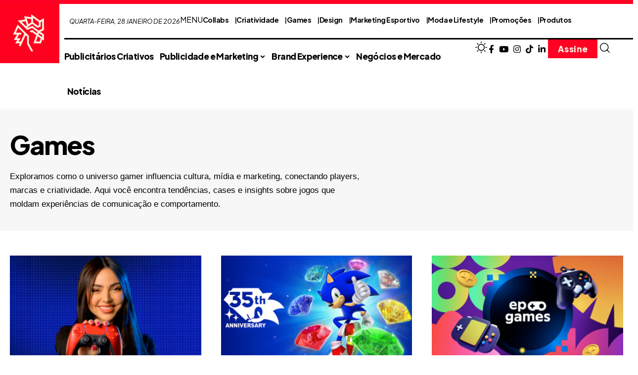

--- FILE ---
content_type: text/html; charset=UTF-8
request_url: https://www.publicitarioscriativos.com/games/
body_size: 20921
content:
<!DOCTYPE html>
<html lang="pt-BR">
<head>
    <meta charset="UTF-8" />
    <meta http-equiv="X-UA-Compatible" content="IE=edge" />
	<meta name="viewport" content="width=device-width, initial-scale=1.0" />
    <link rel="profile" href="https://gmpg.org/xfn/11" />
	<meta name='robots' content='index, follow, max-image-preview:large, max-snippet:-1, max-video-preview:-1' />

	<!-- This site is optimized with the Yoast SEO plugin v26.8 - https://yoast.com/product/yoast-seo-wordpress/ -->
	<title>Arquivos Games - Publicitários Criativos</title>
	<link rel="preconnect" href="https://fonts.gstatic.com" crossorigin><link rel="preload" as="style" onload="this.onload=null;this.rel='stylesheet'" id="rb-preload-gfonts" href="https://fonts.googleapis.com/css?family=Plus+Jakarta+Sans%3A800%2C700%2C600%2C400%2C400italic%7CJost%3A400%2C700%7CPlus+Jakarta+Sans:100,100italic,200,200italic,300,300italic,400,400italic,500,500italic,600,600italic,700,700italic,800,800italic,900,900italic&amp;display=swap" crossorigin><noscript><link rel="stylesheet" href="https://fonts.googleapis.com/css?family=Plus+Jakarta+Sans%3A800%2C700%2C600%2C400%2C400italic%7CJost%3A400%2C700%7CPlus+Jakarta+Sans:100,100italic,200,200italic,300,300italic,400,400italic,500,500italic,600,600italic,700,700italic,800,800italic,900,900italic&amp;display=swap"></noscript><link rel="canonical" href="https://www.publicitarioscriativos.com/games/" />
	<link rel="next" href="https://www.publicitarioscriativos.com/games/page/2/" />
	<meta property="og:locale" content="pt_BR" />
	<meta property="og:type" content="article" />
	<meta property="og:title" content="Arquivos Games - Publicitários Criativos" />
	<meta property="og:description" content="Exploramos como o universo gamer influencia cultura, mídia e marketing, conectando players, marcas e criatividade. Aqui você encontra tendências, cases e insights sobre jogos que moldam experiências de comunicação e comportamento." />
	<meta property="og:url" content="https://www.publicitarioscriativos.com/games/" />
	<meta property="og:site_name" content="Publicitários Criativos" />
	<meta property="og:image" content="https://www.publicitarioscriativos.com/wp-content/uploads/2025/12/publicitarios-criativos-1.jpg" />
	<meta property="og:image:width" content="1280" />
	<meta property="og:image:height" content="720" />
	<meta property="og:image:type" content="image/jpeg" />
	<meta name="twitter:card" content="summary_large_image" />
	<script type="application/ld+json" class="yoast-schema-graph">{"@context":"https://schema.org","@graph":[{"@type":"CollectionPage","@id":"https://www.publicitarioscriativos.com/games/","url":"https://www.publicitarioscriativos.com/games/","name":"Arquivos Games - Publicitários Criativos","isPartOf":{"@id":"https://www.publicitarioscriativos.com/#website"},"primaryImageOfPage":{"@id":"https://www.publicitarioscriativos.com/games/#primaryimage"},"image":{"@id":"https://www.publicitarioscriativos.com/games/#primaryimage"},"thumbnailUrl":"https://www.publicitarioscriativos.com/wp-content/uploads/2026/01/PlayStation-Brasil-anuncia-novo-time-de-embaixadores-da-marca.png","breadcrumb":{"@id":"https://www.publicitarioscriativos.com/games/#breadcrumb"},"inLanguage":"pt-BR"},{"@type":"ImageObject","inLanguage":"pt-BR","@id":"https://www.publicitarioscriativos.com/games/#primaryimage","url":"https://www.publicitarioscriativos.com/wp-content/uploads/2026/01/PlayStation-Brasil-anuncia-novo-time-de-embaixadores-da-marca.png","contentUrl":"https://www.publicitarioscriativos.com/wp-content/uploads/2026/01/PlayStation-Brasil-anuncia-novo-time-de-embaixadores-da-marca.png","width":1280,"height":720},{"@type":"BreadcrumbList","@id":"https://www.publicitarioscriativos.com/games/#breadcrumb","itemListElement":[{"@type":"ListItem","position":1,"name":"Início","item":"https://www.publicitarioscriativos.com/"},{"@type":"ListItem","position":2,"name":"Games"}]},{"@type":"WebSite","@id":"https://www.publicitarioscriativos.com/#website","url":"https://www.publicitarioscriativos.com/","name":"Publicitários Criativos","description":"A nova geração de publicitários criativos encontra-se aqui.","publisher":{"@id":"https://www.publicitarioscriativos.com/#organization"},"alternateName":"Publicitários Criativos","potentialAction":[{"@type":"SearchAction","target":{"@type":"EntryPoint","urlTemplate":"https://www.publicitarioscriativos.com/?s={search_term_string}"},"query-input":{"@type":"PropertyValueSpecification","valueRequired":true,"valueName":"search_term_string"}}],"inLanguage":"pt-BR"},{"@type":"Organization","@id":"https://www.publicitarioscriativos.com/#organization","name":"Publicitários Criativos","alternateName":"Publicitários Criativos","url":"https://www.publicitarioscriativos.com/","logo":{"@type":"ImageObject","inLanguage":"pt-BR","@id":"https://www.publicitarioscriativos.com/#/schema/logo/image/","url":"https://www.publicitarioscriativos.com/wp-content/uploads/2025/12/publicitarios-criativos.jpg","contentUrl":"https://www.publicitarioscriativos.com/wp-content/uploads/2025/12/publicitarios-criativos.jpg","width":240,"height":240,"caption":"Publicitários Criativos"},"image":{"@id":"https://www.publicitarioscriativos.com/#/schema/logo/image/"},"sameAs":["https://www.facebook.com/PublicitariosCriativos/","https://www.instagram.com/publicitarioscriativos/","https://www.linkedin.com/company/publicitários-criativos","https://br.pinterest.com/publicriativos/"]}]}</script>
	<!-- / Yoast SEO plugin. -->


<link rel="alternate" type="application/rss+xml" title="Feed para Publicitários Criativos &raquo;" href="https://www.publicitarioscriativos.com/feed/" />
<link rel="alternate" type="application/rss+xml" title="Feed de comentários para Publicitários Criativos &raquo;" href="https://www.publicitarioscriativos.com/comments/feed/" />
<link rel="alternate" type="application/rss+xml" title="Feed de categoria para Publicitários Criativos &raquo; Games" href="https://www.publicitarioscriativos.com/games/feed/" />
<script type="application/ld+json">{
    "@context": "https://schema.org",
    "@type": "Organization",
    "legalName": "Publicit\u00e1rios Criativos",
    "url": "https://www.publicitarioscriativos.com/",
    "logo": "https://www.publicitarioscriativos.com/wp-content/uploads/2025/11/publicitarios-criativos.jpg",
    "sameAs": [
        "https://www.facebook.com/PublicitariosCriativos/",
        "https://www.youtube.com/PublicitariosCriativos",
        "https://www.instagram.com/publicitarioscriativos/",
        "https://www.tiktok.com/@publicitarioscriativos",
        "https://www.linkedin.com/company/publicit%C3%A1rios-criativos/"
    ]
}</script>
<style id='wp-img-auto-sizes-contain-inline-css'>
img:is([sizes=auto i],[sizes^="auto," i]){contain-intrinsic-size:3000px 1500px}
/*# sourceURL=wp-img-auto-sizes-contain-inline-css */
</style>
<style id='wp-emoji-styles-inline-css'>

	img.wp-smiley, img.emoji {
		display: inline !important;
		border: none !important;
		box-shadow: none !important;
		height: 1em !important;
		width: 1em !important;
		margin: 0 0.07em !important;
		vertical-align: -0.1em !important;
		background: none !important;
		padding: 0 !important;
	}
/*# sourceURL=wp-emoji-styles-inline-css */
</style>
<link rel='stylesheet' id='wp-block-library-css' href='https://www.publicitarioscriativos.com/wp-includes/css/dist/block-library/style.min.css?ver=6.9' media='all' />
<style id='classic-theme-styles-inline-css'>
/*! This file is auto-generated */
.wp-block-button__link{color:#fff;background-color:#32373c;border-radius:9999px;box-shadow:none;text-decoration:none;padding:calc(.667em + 2px) calc(1.333em + 2px);font-size:1.125em}.wp-block-file__button{background:#32373c;color:#fff;text-decoration:none}
/*# sourceURL=/wp-includes/css/classic-themes.min.css */
</style>
<link rel='stylesheet' id='foxiz-elements-css' href='https://www.publicitarioscriativos.com/wp-content/plugins/foxiz-core/lib/foxiz-elements/public/style.css?ver=3.1' media='all' />
<style id='global-styles-inline-css'>
:root{--wp--preset--aspect-ratio--square: 1;--wp--preset--aspect-ratio--4-3: 4/3;--wp--preset--aspect-ratio--3-4: 3/4;--wp--preset--aspect-ratio--3-2: 3/2;--wp--preset--aspect-ratio--2-3: 2/3;--wp--preset--aspect-ratio--16-9: 16/9;--wp--preset--aspect-ratio--9-16: 9/16;--wp--preset--color--black: #000000;--wp--preset--color--cyan-bluish-gray: #abb8c3;--wp--preset--color--white: #ffffff;--wp--preset--color--pale-pink: #f78da7;--wp--preset--color--vivid-red: #cf2e2e;--wp--preset--color--luminous-vivid-orange: #ff6900;--wp--preset--color--luminous-vivid-amber: #fcb900;--wp--preset--color--light-green-cyan: #7bdcb5;--wp--preset--color--vivid-green-cyan: #00d084;--wp--preset--color--pale-cyan-blue: #8ed1fc;--wp--preset--color--vivid-cyan-blue: #0693e3;--wp--preset--color--vivid-purple: #9b51e0;--wp--preset--gradient--vivid-cyan-blue-to-vivid-purple: linear-gradient(135deg,rgb(6,147,227) 0%,rgb(155,81,224) 100%);--wp--preset--gradient--light-green-cyan-to-vivid-green-cyan: linear-gradient(135deg,rgb(122,220,180) 0%,rgb(0,208,130) 100%);--wp--preset--gradient--luminous-vivid-amber-to-luminous-vivid-orange: linear-gradient(135deg,rgb(252,185,0) 0%,rgb(255,105,0) 100%);--wp--preset--gradient--luminous-vivid-orange-to-vivid-red: linear-gradient(135deg,rgb(255,105,0) 0%,rgb(207,46,46) 100%);--wp--preset--gradient--very-light-gray-to-cyan-bluish-gray: linear-gradient(135deg,rgb(238,238,238) 0%,rgb(169,184,195) 100%);--wp--preset--gradient--cool-to-warm-spectrum: linear-gradient(135deg,rgb(74,234,220) 0%,rgb(151,120,209) 20%,rgb(207,42,186) 40%,rgb(238,44,130) 60%,rgb(251,105,98) 80%,rgb(254,248,76) 100%);--wp--preset--gradient--blush-light-purple: linear-gradient(135deg,rgb(255,206,236) 0%,rgb(152,150,240) 100%);--wp--preset--gradient--blush-bordeaux: linear-gradient(135deg,rgb(254,205,165) 0%,rgb(254,45,45) 50%,rgb(107,0,62) 100%);--wp--preset--gradient--luminous-dusk: linear-gradient(135deg,rgb(255,203,112) 0%,rgb(199,81,192) 50%,rgb(65,88,208) 100%);--wp--preset--gradient--pale-ocean: linear-gradient(135deg,rgb(255,245,203) 0%,rgb(182,227,212) 50%,rgb(51,167,181) 100%);--wp--preset--gradient--electric-grass: linear-gradient(135deg,rgb(202,248,128) 0%,rgb(113,206,126) 100%);--wp--preset--gradient--midnight: linear-gradient(135deg,rgb(2,3,129) 0%,rgb(40,116,252) 100%);--wp--preset--font-size--small: 13px;--wp--preset--font-size--medium: 20px;--wp--preset--font-size--large: 36px;--wp--preset--font-size--x-large: 42px;--wp--preset--spacing--20: 0.44rem;--wp--preset--spacing--30: 0.67rem;--wp--preset--spacing--40: 1rem;--wp--preset--spacing--50: 1.5rem;--wp--preset--spacing--60: 2.25rem;--wp--preset--spacing--70: 3.38rem;--wp--preset--spacing--80: 5.06rem;--wp--preset--shadow--natural: 6px 6px 9px rgba(0, 0, 0, 0.2);--wp--preset--shadow--deep: 12px 12px 50px rgba(0, 0, 0, 0.4);--wp--preset--shadow--sharp: 6px 6px 0px rgba(0, 0, 0, 0.2);--wp--preset--shadow--outlined: 6px 6px 0px -3px rgb(255, 255, 255), 6px 6px rgb(0, 0, 0);--wp--preset--shadow--crisp: 6px 6px 0px rgb(0, 0, 0);}:where(.is-layout-flex){gap: 0.5em;}:where(.is-layout-grid){gap: 0.5em;}body .is-layout-flex{display: flex;}.is-layout-flex{flex-wrap: wrap;align-items: center;}.is-layout-flex > :is(*, div){margin: 0;}body .is-layout-grid{display: grid;}.is-layout-grid > :is(*, div){margin: 0;}:where(.wp-block-columns.is-layout-flex){gap: 2em;}:where(.wp-block-columns.is-layout-grid){gap: 2em;}:where(.wp-block-post-template.is-layout-flex){gap: 1.25em;}:where(.wp-block-post-template.is-layout-grid){gap: 1.25em;}.has-black-color{color: var(--wp--preset--color--black) !important;}.has-cyan-bluish-gray-color{color: var(--wp--preset--color--cyan-bluish-gray) !important;}.has-white-color{color: var(--wp--preset--color--white) !important;}.has-pale-pink-color{color: var(--wp--preset--color--pale-pink) !important;}.has-vivid-red-color{color: var(--wp--preset--color--vivid-red) !important;}.has-luminous-vivid-orange-color{color: var(--wp--preset--color--luminous-vivid-orange) !important;}.has-luminous-vivid-amber-color{color: var(--wp--preset--color--luminous-vivid-amber) !important;}.has-light-green-cyan-color{color: var(--wp--preset--color--light-green-cyan) !important;}.has-vivid-green-cyan-color{color: var(--wp--preset--color--vivid-green-cyan) !important;}.has-pale-cyan-blue-color{color: var(--wp--preset--color--pale-cyan-blue) !important;}.has-vivid-cyan-blue-color{color: var(--wp--preset--color--vivid-cyan-blue) !important;}.has-vivid-purple-color{color: var(--wp--preset--color--vivid-purple) !important;}.has-black-background-color{background-color: var(--wp--preset--color--black) !important;}.has-cyan-bluish-gray-background-color{background-color: var(--wp--preset--color--cyan-bluish-gray) !important;}.has-white-background-color{background-color: var(--wp--preset--color--white) !important;}.has-pale-pink-background-color{background-color: var(--wp--preset--color--pale-pink) !important;}.has-vivid-red-background-color{background-color: var(--wp--preset--color--vivid-red) !important;}.has-luminous-vivid-orange-background-color{background-color: var(--wp--preset--color--luminous-vivid-orange) !important;}.has-luminous-vivid-amber-background-color{background-color: var(--wp--preset--color--luminous-vivid-amber) !important;}.has-light-green-cyan-background-color{background-color: var(--wp--preset--color--light-green-cyan) !important;}.has-vivid-green-cyan-background-color{background-color: var(--wp--preset--color--vivid-green-cyan) !important;}.has-pale-cyan-blue-background-color{background-color: var(--wp--preset--color--pale-cyan-blue) !important;}.has-vivid-cyan-blue-background-color{background-color: var(--wp--preset--color--vivid-cyan-blue) !important;}.has-vivid-purple-background-color{background-color: var(--wp--preset--color--vivid-purple) !important;}.has-black-border-color{border-color: var(--wp--preset--color--black) !important;}.has-cyan-bluish-gray-border-color{border-color: var(--wp--preset--color--cyan-bluish-gray) !important;}.has-white-border-color{border-color: var(--wp--preset--color--white) !important;}.has-pale-pink-border-color{border-color: var(--wp--preset--color--pale-pink) !important;}.has-vivid-red-border-color{border-color: var(--wp--preset--color--vivid-red) !important;}.has-luminous-vivid-orange-border-color{border-color: var(--wp--preset--color--luminous-vivid-orange) !important;}.has-luminous-vivid-amber-border-color{border-color: var(--wp--preset--color--luminous-vivid-amber) !important;}.has-light-green-cyan-border-color{border-color: var(--wp--preset--color--light-green-cyan) !important;}.has-vivid-green-cyan-border-color{border-color: var(--wp--preset--color--vivid-green-cyan) !important;}.has-pale-cyan-blue-border-color{border-color: var(--wp--preset--color--pale-cyan-blue) !important;}.has-vivid-cyan-blue-border-color{border-color: var(--wp--preset--color--vivid-cyan-blue) !important;}.has-vivid-purple-border-color{border-color: var(--wp--preset--color--vivid-purple) !important;}.has-vivid-cyan-blue-to-vivid-purple-gradient-background{background: var(--wp--preset--gradient--vivid-cyan-blue-to-vivid-purple) !important;}.has-light-green-cyan-to-vivid-green-cyan-gradient-background{background: var(--wp--preset--gradient--light-green-cyan-to-vivid-green-cyan) !important;}.has-luminous-vivid-amber-to-luminous-vivid-orange-gradient-background{background: var(--wp--preset--gradient--luminous-vivid-amber-to-luminous-vivid-orange) !important;}.has-luminous-vivid-orange-to-vivid-red-gradient-background{background: var(--wp--preset--gradient--luminous-vivid-orange-to-vivid-red) !important;}.has-very-light-gray-to-cyan-bluish-gray-gradient-background{background: var(--wp--preset--gradient--very-light-gray-to-cyan-bluish-gray) !important;}.has-cool-to-warm-spectrum-gradient-background{background: var(--wp--preset--gradient--cool-to-warm-spectrum) !important;}.has-blush-light-purple-gradient-background{background: var(--wp--preset--gradient--blush-light-purple) !important;}.has-blush-bordeaux-gradient-background{background: var(--wp--preset--gradient--blush-bordeaux) !important;}.has-luminous-dusk-gradient-background{background: var(--wp--preset--gradient--luminous-dusk) !important;}.has-pale-ocean-gradient-background{background: var(--wp--preset--gradient--pale-ocean) !important;}.has-electric-grass-gradient-background{background: var(--wp--preset--gradient--electric-grass) !important;}.has-midnight-gradient-background{background: var(--wp--preset--gradient--midnight) !important;}.has-small-font-size{font-size: var(--wp--preset--font-size--small) !important;}.has-medium-font-size{font-size: var(--wp--preset--font-size--medium) !important;}.has-large-font-size{font-size: var(--wp--preset--font-size--large) !important;}.has-x-large-font-size{font-size: var(--wp--preset--font-size--x-large) !important;}
:where(.wp-block-post-template.is-layout-flex){gap: 1.25em;}:where(.wp-block-post-template.is-layout-grid){gap: 1.25em;}
:where(.wp-block-term-template.is-layout-flex){gap: 1.25em;}:where(.wp-block-term-template.is-layout-grid){gap: 1.25em;}
:where(.wp-block-columns.is-layout-flex){gap: 2em;}:where(.wp-block-columns.is-layout-grid){gap: 2em;}
:root :where(.wp-block-pullquote){font-size: 1.5em;line-height: 1.6;}
/*# sourceURL=global-styles-inline-css */
</style>
<link rel='stylesheet' id='elementor-frontend-css' href='https://www.publicitarioscriativos.com/wp-content/uploads/elementor/css/custom-frontend.min.css?ver=1769447759' media='all' />
<link rel='stylesheet' id='elementor-post-28673-css' href='https://www.publicitarioscriativos.com/wp-content/uploads/elementor/css/post-28673.css?ver=1769447759' media='all' />
<link rel='stylesheet' id='elementor-post-34681-css' href='https://www.publicitarioscriativos.com/wp-content/uploads/elementor/css/post-34681.css?ver=1769447760' media='all' />
<link rel='stylesheet' id='elementor-post-2085-css' href='https://www.publicitarioscriativos.com/wp-content/uploads/elementor/css/post-2085.css?ver=1769447760' media='all' />
<link rel='stylesheet' id='elementor-post-34673-css' href='https://www.publicitarioscriativos.com/wp-content/uploads/elementor/css/post-34673.css?ver=1769447760' media='all' />

<link rel='stylesheet' id='foxiz-main-css' href='https://www.publicitarioscriativos.com/wp-content/themes/publicitarios-criativos/assets/css/main.css?ver=2.6.9' media='all' />
<style id='foxiz-main-inline-css'>
:root {--body-family:Arial, Helvetica, sans-serif;--body-fweight:400;--body-fcolor:#000000;--body-fsize:17px;--h1-family:Plus Jakarta Sans;--h1-fweight:800;--h1-fsize:52px;--h1-fspace:-0.03846em;--h2-family:Plus Jakarta Sans;--h2-fweight:700;--h2-fsize:34px;--h2-fspace:-0.02941em;--h3-family:Plus Jakarta Sans;--h3-fweight:700;--h3-fsize:25px;--h3-fspace:-0.02800em;--h4-family:Plus Jakarta Sans;--h4-fweight:700;--h4-fsize:20px;--h4-fspace:-0.02500em;--h5-family:Plus Jakarta Sans;--h5-fweight:700;--h5-fsize:17px;--h5-fspace:-0.02941em;--h6-family:Plus Jakarta Sans;--h6-fweight:700;--h6-fsize:16px;--h6-fspace:-0.03125em;--cat-family:Plus Jakarta Sans;--cat-fweight:600;--cat-transform:uppercase;--cat-fsize:14px;--cat-fspace:0.07143em;--meta-family:Arial, Helvetica, sans-serif;--meta-fweight:400;--meta-fcolor:#000000;--meta-fsize:13px;--meta-b-family:Arial, Helvetica, sans-serif;--meta-b-fweight:600;--meta-b-fcolor:#000000;--meta-b-fspace:.5px;--input-family:Jost;--input-fweight:400;--btn-family:Plus Jakarta Sans;--btn-fweight:800;--btn-fsize:16px;--btn-fspace:-0.01250em;--menu-family:Plus Jakarta Sans;--menu-fweight:600;--menu-fsize:18px;--menu-fspace:-0.01111em;--submenu-family:Jost;--submenu-fweight:400;--submenu-fsize:14px;--dwidgets-family:Plus Jakarta Sans;--dwidgets-fweight:600;--dwidgets-fsize:15px;--headline-family:Plus Jakarta Sans;--headline-fweight:800;--headline-transform:none;--headline-fsize:56px;--headline-fspace:-0.04464em;--tagline-family:Plus Jakarta Sans;--tagline-fweight:400;--tagline-fsize:18px;--heading-family:Jost;--heading-fweight:700;--heading-fspace:-.5px;--subheading-family:Plus Jakarta Sans;--subheading-fweight:400;--subheading-fstyle:italic;--subheading-fsize:16px;--quote-family:Plus Jakarta Sans;--quote-fweight:700;--quote-fspace:-1px;--bcrumb-family:Plus Jakarta Sans;--bcrumb-fweight:600;--bcrumb-fsize:20px;--headline-s-fsize : 56px;--tagline-s-fsize : 18px;}@media (max-width: 1024px) {body {--body-fsize : 16px;--h1-fsize : 42px;--h2-fsize : 30px;--h3-fsize : 22px;--h4-fsize : 18px;--h5-fsize : 16px;--h6-fsize : 16px;--meta-fsize : 12px;--excerpt-fsize : 14px;--dwidgets-fsize : 14px;--headline-fsize : 34px;--headline-s-fsize : 34px;--tagline-fsize : 16px;--tagline-s-fsize : 16px;}}@media (max-width: 767px) {body {--body-fsize : 16px;--h1-fsize : 30px;--h2-fsize : 26px;--h3-fsize : 20px;--h4-fsize : 18px;--h5-fsize : 16px;--h6-fsize : 16px;--meta-fsize : 12px;--excerpt-fsize : 13px;--dwidgets-fsize : 13px;--headline-fsize : 28px;--headline-s-fsize : 28px;--tagline-fsize : 15px;--tagline-s-fsize : 15px;}}:root {--g-color :#ff0123;--g-color-90 :#ff0123e6;--dark-accent :#030e14;--dark-accent-90 :#030e14e6;--dark-accent-0 :#030e1400;--indicator-bg-from :#ff8e92;--indicator-bg-to :#ff001f;--indicator-height :5px;}[data-theme="dark"], .light-scheme {--solid-white :#000000;--dark-accent :#04031d;--dark-accent-90 :#04031de6;--dark-accent-0 :#04031d00;--meta-fcolor :#ffffff;--meta-b-fcolor :#ffffff;}[data-theme="dark"].is-hd-4 {--nav-bg: #191c20;--nav-bg-from: #191c20;--nav-bg-to: #191c20;--nav-bg-glass: #191c2011;--nav-bg-glass-from: #191c2011;--nav-bg-glass-to: #191c2011;}[data-theme="dark"].is-hd-5, [data-theme="dark"].is-hd-5:not(.sticky-on) {--nav-bg: #191c20;--nav-bg-from: #191c20;--nav-bg-to: #191c20;--nav-bg-glass: #191c2011;--nav-bg-glass-from: #191c2011;--nav-bg-glass-to: #191c2011;}[data-theme="dark"] {--subnav-bg: #000000;--subnav-bg-from: #000000;--subnav-bg-to: #000000;--subnav-color :#ffffff;--subnav-color-10 :#ffffff1a;--subnav-color-h :#dddddd;}:root {--mbnav-bg: #ffffff;--mbnav-bg-from: #ffffff;--mbnav-bg-to: #ffffff;--mbnav-bg-glass: #ffffffbb;--mbnav-bg-glass-from: #ffffffbb;--mbnav-bg-glass-to: #ffffffbb;--submbnav-bg: #ff4949;--submbnav-bg-from: #ff4949;--submbnav-bg-to: #eeee22;--mbnav-color :#0a0a0a;--submbnav-color :#ffffff;--submbnav-color-10 :#ffffff1a;}[data-theme="dark"] {--mbnav-bg: #0a0a0a;--mbnav-bg-from: #0a0a0a;--mbnav-bg-to: #0a0a0a;--mbnav-bg-glass: #0a0a0a11;--mbnav-bg-glass-from: #0a0a0a11;--mbnav-bg-glass-to: #0a0a0a11;--submbnav-bg: #0a0a0a;--submbnav-bg-from: #0a0a0a;--submbnav-bg-to: #0a0a0a;--mbnav-color :#ffffff;--submbnav-color :#ffffff;}.p-category {--cat-highlight : #ff0123;--cat-highlight-90 : #ff0123e6;--cat-fcolor : #faf2e2;}[data-theme="dark"] .p-category, .light-scheme .p-category, [data-theme="dark"] .meta-tax, .light-scheme .meta-tax {--cat-highlight : #ff0123;--cat-highlight-90 : #ff0123e6;--cat-fcolor : #faf2e2;}:root {--subnav-bg: #000000;--subnav-bg-from: #000000;--subnav-bg-to: #000000;--subnav-color :#ffffff;--subnav-color-10 :#ffffff1a;--subnav-color-h :#dddddd;--privacy-bg-color :#000000;--privacy-color :#ffffff;--topad-spacing :15px;--round-3 :0px;--round-5 :0px;--round-7 :0px;--input-bg : transparent;--input-border : 1px solid currentColor;--hyperlink-line-color :var(--g-color);--mlogo-height :60px;--rb-width : 1340px;--rb-small-width : 897px;--s-content-width : 760px;--max-width-wo-sb : 840px;--alignwide-w : 1300px;--s10-feat-ratio :45%;--s11-feat-ratio :45%;--title-hcolor :#faf2e2;--title-e-hcolor :#ff0123;--login-popup-w : 350px;}[data-theme="dark"], .light-scheme {--title-hcolor :#faf2e2;--title-e-hcolor :#ff0123; }.p-readmore { font-family:Plus Jakarta Sans;font-weight:700;text-transform:uppercase;letter-spacing:1px;}.mobile-menu > li > a  { font-family:Plus Jakarta Sans;font-weight:600;font-size:14px;}.mobile-menu .sub-menu a, .logged-mobile-menu a { font-family:Plus Jakarta Sans;font-weight:600;font-size:14px;}.mobile-qview a { font-family:Plus Jakarta Sans;font-weight:600;font-size:14px;}.search-header:before { background-repeat : no-repeat;background-size : cover;background-attachment : scroll;background-position : center center;}[data-theme="dark"] .search-header:before { background-repeat : no-repeat;background-size : cover;background-attachment : scroll;background-position : center center;}.footer-has-bg { background-color : #0000000a;}#amp-mobile-version-switcher { display: none; }.mobile-menu .sub-menu > * {flex: 0 0 100%}input[type="text"]:focus, input[type="tel"]:focus , input[type="password"]:focus,input[type="email"]:focus, input[type="url"]:focus, input[type="search"]:focus, input[type="number"]:focus,textarea:focus { border-color: currentColor; }
/*# sourceURL=foxiz-main-inline-css */
</style>
<link rel='stylesheet' id='foxiz-print-css' href='https://www.publicitarioscriativos.com/wp-content/themes/publicitarios-criativos/assets/css/print.css?ver=2.6.9' media='all' />
<link rel='stylesheet' id='foxiz-style-css' href='https://www.publicitarioscriativos.com/wp-content/themes/publicitarios-criativos/style.css?ver=2.6.9' media='all' />
<link rel='stylesheet' id='elementor-gf-local-roboto-css' href='https://www.publicitarioscriativos.com/wp-content/uploads/elementor/google-fonts/css/roboto.css?ver=1742737927' media='all' />
<link rel='stylesheet' id='elementor-gf-local-robotoslab-css' href='https://www.publicitarioscriativos.com/wp-content/uploads/elementor/google-fonts/css/robotoslab.css?ver=1742737931' media='all' />

<script src="https://www.publicitarioscriativos.com/wp-includes/js/jquery/jquery.min.js?ver=3.7.1" id="jquery-core-js"></script>
<script src="https://www.publicitarioscriativos.com/wp-includes/js/jquery/jquery-migrate.min.js?ver=3.4.1" id="jquery-migrate-js"></script>
<link rel="preload" href="https://www.publicitarioscriativos.com/wp-content/themes/publicitarios-criativos/assets/fonts/icons.woff2?ver=2.5.0" as="font" type="font/woff2" crossorigin="anonymous"> <link rel="https://api.w.org/" href="https://www.publicitarioscriativos.com/wp-json/" /><link rel="alternate" title="JSON" type="application/json" href="https://www.publicitarioscriativos.com/wp-json/wp/v2/categories/167" /><link rel="EditURI" type="application/rsd+xml" title="RSD" href="https://www.publicitarioscriativos.com/xmlrpc.php?rsd" />
<meta name="generator" content="WordPress 6.9" />
<meta name="generator" content="Elementor 3.34.3; features: e_font_icon_svg, additional_custom_breakpoints; settings: css_print_method-external, google_font-enabled, font_display-swap">
<script type="application/ld+json">{
    "@context": "https://schema.org",
    "@type": "WebSite",
    "@id": "https://www.publicitarioscriativos.com/#website",
    "url": "https://www.publicitarioscriativos.com/",
    "name": "Publicit\u00e1rios Criativos",
    "potentialAction": {
        "@type": "SearchAction",
        "target": "https://www.publicitarioscriativos.com/?s={search_term_string}",
        "query-input": "required name=search_term_string"
    }
}</script>
			<style>
				.e-con.e-parent:nth-of-type(n+4):not(.e-lazyloaded):not(.e-no-lazyload),
				.e-con.e-parent:nth-of-type(n+4):not(.e-lazyloaded):not(.e-no-lazyload) * {
					background-image: none !important;
				}
				@media screen and (max-height: 1024px) {
					.e-con.e-parent:nth-of-type(n+3):not(.e-lazyloaded):not(.e-no-lazyload),
					.e-con.e-parent:nth-of-type(n+3):not(.e-lazyloaded):not(.e-no-lazyload) * {
						background-image: none !important;
					}
				}
				@media screen and (max-height: 640px) {
					.e-con.e-parent:nth-of-type(n+2):not(.e-lazyloaded):not(.e-no-lazyload),
					.e-con.e-parent:nth-of-type(n+2):not(.e-lazyloaded):not(.e-no-lazyload) * {
						background-image: none !important;
					}
				}
			</style>
			<link rel="icon" href="https://www.publicitarioscriativos.com/wp-content/uploads/2017/07/cropped-logo-publicitarios-criativos-32x32.png" sizes="32x32" />
<link rel="icon" href="https://www.publicitarioscriativos.com/wp-content/uploads/2017/07/cropped-logo-publicitarios-criativos-192x192.png" sizes="192x192" />
<link rel="apple-touch-icon" href="https://www.publicitarioscriativos.com/wp-content/uploads/2017/07/cropped-logo-publicitarios-criativos-180x180.png" />
<meta name="msapplication-TileImage" content="https://www.publicitarioscriativos.com/wp-content/uploads/2017/07/cropped-logo-publicitarios-criativos-270x270.png" />
		<style id="wp-custom-css">
			.current-date,
.current-date * {
  text-transform: uppercase;
}

.mobile-collapse:not(.is-collapse-template) {
    color: var(--submbnav-color, var(--subnav-color));
    background:#000;
 
}

.collapse-footer {background:#101010}
.cs-entry__comments-inner {
  display: none;
  margin-top: 12px;
}

.cs-entry__comments.is-open .cs-entry__comments-inner {
  display: block;
  animation: fichaFade 0.25s ease;
}

/* botão ficha técnica */
.cs-entry__comments-toggle {
  display: inline-flex;
  align-items: center;
  padding: 10px 14px;
  background: #ff0123;
  color: #fff;
  font-size: 13px;
  font-weight: 600;
  border-radius: 6px;
  cursor: pointer;
  transition: background 0.25s ease, transform 0.15s ease;
}

/* hover */
.cs-entry__comments-toggle:hover {
  background: #e6001fe6;
}

/* clique */
.cs-entry__comments-toggle:active {
  transform: scale(0.97);
}

/* remove o "Visualizar" */
.cs-entry__comments-toggle span span:last-child {
  display: none;
}

/* estado aberto */
.cs-entry__comments.is-open .cs-entry__comments-toggle {
  background: #c8001ae6;
}

@keyframes fichaFade {
  from {
    opacity: 0;
    transform: translateY(-4px);
  }
  to {
    opacity: 1;
    transform: translateY(0);
  }
}

.cs-entry__comments-inner ol.comment-list {
  list-style: none;
  padding-left: 0;
  margin-left: 0;
}

.cs-entry__comments-inner ol.comment-list li {
  margin-left: 0;
  padding-left: 0;
}

.cs-entry__comments-inner .comment-body,
.cs-entry__comments-inner .comment-content {
  margin-left: 0;
  padding-left: 0;
}		</style>
		</head>
<body data-rsssl=1 class="archive category category-games category-167 wp-embed-responsive wp-theme-publicitarios-criativos elementor-default elementor-kit-28673 menu-ani-4 hover-ani-5 btn-ani-3 btn-transform-1 is-rm-1 lmeta-dot loader-3 dark-sw-2 mtax-1 toc-smooth is-hd-rb_template " data-theme="default">
		<script>
			(function () {
				const yesStorage = () => {
					let storage;
					try {
						storage = window['localStorage'];
						storage.setItem('__rbStorageSet', 'x');
						storage.removeItem('__rbStorageSet');
						return true;
					} catch {
						return false;
					}
				};
				let currentMode = null;
				const darkModeID = 'RubyDarkMode';
								currentMode = yesStorage() ? localStorage.getItem(darkModeID) || null : 'default';
				if (!currentMode) {
										currentMode = 'default';
					yesStorage() && localStorage.setItem(darkModeID, 'default');
									}
				document.body.setAttribute('data-theme', currentMode === 'dark' ? 'dark' : 'default');
							})();
		</script>
		<div class="site-outer">
			<div id="site-header" class="header-wrap rb-section header-template">
						<div class="navbar-outer navbar-template-outer">
				<div id="header-template-holder"><div class="header-template-inner">		<div data-elementor-type="wp-post" data-elementor-id="2085" class="elementor elementor-2085">
				<div class="elementor-element elementor-element-39519a4 e-flex e-con-boxed e-con e-parent" data-id="39519a4" data-element_type="container">
					<div class="e-con-inner">
				<div class="elementor-element elementor-element-d29681e elementor-widget elementor-widget-foxiz-logo" data-id="d29681e" data-element_type="widget" data-widget_type="foxiz-logo.default">
				<div class="elementor-widget-container">
							<div class="the-logo">
			<a href="https://www.publicitarioscriativos.com/">
									<img fetchpriority="high" loading="eager" fetchpriority="high" decoding="async" data-mode="default" width="240" height="240" src="https://www.publicitarioscriativos.com/wp-content/uploads/2025/11/publicitarios-criativos.jpg" alt="Publicitários Criativos" />
					<img fetchpriority="high" loading="eager" fetchpriority="high" decoding="async" data-mode="dark" width="240" height="240" src="https://www.publicitarioscriativos.com/wp-content/uploads/2025/11/publicitarios-criativos.jpg" alt="" />
							</a>
					</div>
						</div>
				</div>
		<div class="elementor-element elementor-element-542c4f4 e-con-full e-flex e-con e-child" data-id="542c4f4" data-element_type="container">
		<div class="elementor-element elementor-element-265ebd7 e-con-full e-flex e-con e-child" data-id="265ebd7" data-element_type="container">
				<div class="elementor-element elementor-element-d9b2cab elementor-widget elementor-widget-foxiz-current-date" data-id="d9b2cab" data-element_type="widget" data-widget_type="foxiz-current-date.default">
				<div class="elementor-widget-container">
					<span class="current-date">quarta-feira, 28 janeiro  de 2026</span>				</div>
				</div>
				<div class="elementor-element elementor-element-833a2d9 is-divider-pipe elementor-widget elementor-widget-foxiz-quick-links" data-id="833a2d9" data-element_type="widget" data-widget_type="foxiz-quick-links.default">
				<div class="elementor-widget-container">
					<div id="uid_833a2d9" class="block-wrap block-qlinks qlayout-1 effect-underline res-nowrap qlinks-scroll meta-s-default"><ul class="qlinks-inner"><li class="qlink qlinks-heading"><div class="qlink-label">MENU</div></li><li class="qlink h5"><a href="https://www.publicitarioscriativos.com/collabs/">Collabs</a></li><li class="qlink h5"><a href="https://www.publicitarioscriativos.com/criatividade/">Criatividade</a></li><li class="qlink h5"><a href="https://www.publicitarioscriativos.com/games/">Games</a></li><li class="qlink h5"><a href="https://www.publicitarioscriativos.com/design/">Design</a></li><li class="qlink h5"><a href="https://www.publicitarioscriativos.com/marketing-esportivo/">Marketing Esportivo</a></li><li class="qlink h5"><a href="https://www.publicitarioscriativos.com/moda-e-lifestyle/">Moda e Lifestyle</a></li><li class="qlink h5"><a href="https://www.publicitarioscriativos.com/promocoes/">Promoções</a></li><li class="qlink h5"><a href="https://www.publicitarioscriativos.com/produtos/">Produtos</a></li></ul></div>				</div>
				</div>
				</div>
		<div class="elementor-element elementor-element-2fc84eb e-con-full e-flex e-con e-child" data-id="2fc84eb" data-element_type="container">
		<div class="elementor-element elementor-element-ffa53e1 e-con-full e-flex e-con e-child" data-id="ffa53e1" data-element_type="container">
				<div class="elementor-element elementor-element-1a97522 elementor-widget__width-auto no-edge is-divider-0 elementor-widget elementor-widget-foxiz-navigation" data-id="1a97522" data-element_type="widget" data-widget_type="foxiz-navigation.default">
				<div class="elementor-widget-container">
							<nav id="site-navigation" class="main-menu-wrap template-menu" aria-label="main menu">
			<ul id="menu-main" class="main-menu rb-menu large-menu" itemscope itemtype="https://www.schema.org/SiteNavigationElement"><li id="menu-item-34738" class="menu-item menu-item-type-custom menu-item-object-custom menu-item-home menu-item-34738"><a href="https://www.publicitarioscriativos.com/"><span>Publicitários Criativos</span></a></li>
<li id="menu-item-34693" class="menu-item menu-item-type-taxonomy menu-item-object-category menu-item-34693 menu-item-has-children menu-has-child-mega is-child-wide"><a href="https://www.publicitarioscriativos.com/publicidade/"><span>Publicidade e Marketing</span></a><div class="mega-dropdown is-mega-category" ><div class="rb-container edge-padding"><div class="mega-dropdown-inner"><div class="mega-header mega-header-fw"><span class="h4">Publicidade e Marketing</span><a class="mega-link is-meta" href="https://www.publicitarioscriativos.com/publicidade/"><span>Veja Mais</span><i class="rbi rbi-cright" aria-hidden="true"></i></a></div><div id="mega-listing-34693" class="block-wrap block-small block-grid block-grid-small-1 rb-columns rb-col-5 is-gap-10 meta-s-default"><div class="block-inner">		<div class="p-wrap p-grid p-grid-small-1" data-pid="35932">
				<div class="feat-holder">
						<div class="p-featured">
					<a class="p-flink" href="https://www.publicitarioscriativos.com/pepsi-provoca-coca-cola-com-teaser-do-urso-polar-em-teste-cego-para-o-super-bowl/" title="Pepsi provoca Coca-Cola com teaser do urso polar em teste cego para o Super Bowl">
			<img loading="lazy" width="330" height="220" src="https://www.publicitarioscriativos.com/wp-content/uploads/2026/01/Pepsi-provoca-Coca-Cola-com-teaser-do-urso-polar-em-teste-cego-para-o-Super-Bowl-330x220.png" class="featured-img wp-post-image" alt="" loading="lazy" decoding="async" />		</a>
				</div>
	</div>
				<div class="p-content">
			<div class="entry-title h4">		<a class="p-url" href="https://www.publicitarioscriativos.com/pepsi-provoca-coca-cola-com-teaser-do-urso-polar-em-teste-cego-para-o-super-bowl/" rel="bookmark">Pepsi provoca Coca-Cola com teaser do urso polar em teste cego para o Super Bowl</a></div>			<div class="p-meta">
				<div class="meta-inner is-meta">
							<div class="meta-el meta-update">
						<time class="updated" datetime="2026-01-27T14:03:05-03:00">27 de janeiro de 2026</time>
		</div>
						</div>
							</div>
				</div>
				</div>
			<div class="p-wrap p-grid p-grid-small-1" data-pid="35916">
				<div class="feat-holder">
						<div class="p-featured">
					<a class="p-flink" href="https://www.publicitarioscriativos.com/com-shaquille-oneal-sportingbet-lanca-maior-campanha-de-marca-de-sua-historia-no-brasil/" title="Com Shaquille O’Neal, Sportingbet lança maior campanha de marca de sua história no Brasil">
			<img loading="lazy" width="330" height="220" src="https://www.publicitarioscriativos.com/wp-content/uploads/2026/01/Com-Shaquille-ONeal-Sportingbet-lanca-maior-campanha-de-marca-de-sua-historia-no-Brasil-330x220.jpg" class="featured-img wp-post-image" alt="" loading="lazy" decoding="async" />		</a>
				</div>
	</div>
				<div class="p-content">
			<div class="entry-title h4">		<a class="p-url" href="https://www.publicitarioscriativos.com/com-shaquille-oneal-sportingbet-lanca-maior-campanha-de-marca-de-sua-historia-no-brasil/" rel="bookmark">Com Shaquille O’Neal, Sportingbet lança maior campanha de marca de sua história no Brasil</a></div>			<div class="p-meta">
				<div class="meta-inner is-meta">
							<div class="meta-el meta-update">
						<time class="updated" datetime="2026-01-26T14:58:26-03:00">26 de janeiro de 2026</time>
		</div>
						</div>
							</div>
				</div>
				</div>
			<div class="p-wrap p-grid p-grid-small-1" data-pid="35914">
				<div class="feat-holder">
						<div class="p-featured">
					<a class="p-flink" href="https://www.publicitarioscriativos.com/me-de-motivo-e-a-nova-campanha-convida-rhs-e-empresas-a-escolherem-flash/" title="“Me dê motivo”, é a nova campanha convida RHs e empresas a escolherem  Flash">
			<img loading="lazy" width="330" height="220" src="https://www.publicitarioscriativos.com/wp-content/uploads/2026/01/Me-de-motivo-e-a-nova-campanha-convida-RHs-e-empresas-a-escolherem-Flash-330x220.jpg" class="featured-img wp-post-image" alt="" loading="lazy" decoding="async" />		</a>
				</div>
	</div>
				<div class="p-content">
			<div class="entry-title h4">		<a class="p-url" href="https://www.publicitarioscriativos.com/me-de-motivo-e-a-nova-campanha-convida-rhs-e-empresas-a-escolherem-flash/" rel="bookmark">“Me dê motivo”, é a nova campanha convida RHs e empresas a escolherem  Flash</a></div>			<div class="p-meta">
				<div class="meta-inner is-meta">
							<div class="meta-el meta-update">
						<time class="updated" datetime="2026-01-26T14:26:20-03:00">26 de janeiro de 2026</time>
		</div>
						</div>
							</div>
				</div>
				</div>
			<div class="p-wrap p-grid p-grid-small-1" data-pid="35892">
				<div class="feat-holder">
						<div class="p-featured">
					<a class="p-flink" href="https://www.publicitarioscriativos.com/avon-transforma-batom-em-protagonista-do-carnaval-2026/" title="Avon transforma batom em protagonista do Carnaval 2026">
			<img loading="lazy" width="330" height="220" src="https://www.publicitarioscriativos.com/wp-content/uploads/2026/01/Lip-art-Avon-transforma-batom-em-protagonista-do-Carnaval-2026-330x220.jpg" class="featured-img wp-post-image" alt="" loading="lazy" decoding="async" />		</a>
				</div>
	</div>
				<div class="p-content">
			<div class="entry-title h4">		<a class="p-url" href="https://www.publicitarioscriativos.com/avon-transforma-batom-em-protagonista-do-carnaval-2026/" rel="bookmark">Avon transforma batom em protagonista do Carnaval 2026</a></div>			<div class="p-meta">
				<div class="meta-inner is-meta">
							<div class="meta-el meta-update">
						<time class="updated" datetime="2026-01-24T14:25:27-03:00">24 de janeiro de 2026</time>
		</div>
						</div>
							</div>
				</div>
				</div>
			<div class="p-wrap p-grid p-grid-small-1" data-pid="35888">
				<div class="feat-holder">
						<div class="p-featured">
					<a class="p-flink" href="https://www.publicitarioscriativos.com/cartola-transforma-o-gato-mestre-em-personagem-de-campanha-para-o-brasileirao-2026/" title="Cartola transforma o Gato Mestre em personagem de campanha para o Brasileirão 2026">
			<img loading="lazy" width="330" height="220" src="https://www.publicitarioscriativos.com/wp-content/uploads/2026/01/Cartola-transforma-o-Gato-Mestre-em-personagem-de-campanha-para-o-Brasileirao-2026-330x220.jpg" class="featured-img wp-post-image" alt="" loading="lazy" decoding="async" />		</a>
				</div>
	</div>
				<div class="p-content">
			<div class="entry-title h4">		<a class="p-url" href="https://www.publicitarioscriativos.com/cartola-transforma-o-gato-mestre-em-personagem-de-campanha-para-o-brasileirao-2026/" rel="bookmark">Cartola transforma o Gato Mestre em personagem de campanha para o Brasileirão 2026</a></div>			<div class="p-meta">
				<div class="meta-inner is-meta">
							<div class="meta-el meta-update">
						<time class="updated" datetime="2026-01-24T14:17:09-03:00">24 de janeiro de 2026</time>
		</div>
						</div>
							</div>
				</div>
				</div>
	</div></div></div></div></div></li>
<li id="menu-item-34694" class="menu-item menu-item-type-taxonomy menu-item-object-category menu-item-34694 menu-item-has-children menu-has-child-mega is-child-wide"><a href="https://www.publicitarioscriativos.com/brand-experience/"><span>Brand Experience</span></a><div class="mega-dropdown is-mega-category" ><div class="rb-container edge-padding"><div class="mega-dropdown-inner"><div class="mega-header mega-header-fw"><span class="h4">Brand Experience</span><a class="mega-link is-meta" href="https://www.publicitarioscriativos.com/brand-experience/"><span>Veja Mais</span><i class="rbi rbi-cright" aria-hidden="true"></i></a></div><div id="mega-listing-34694" class="block-wrap block-small block-grid block-grid-small-1 rb-columns rb-col-5 is-gap-10 meta-s-default"><div class="block-inner">		<div class="p-wrap p-grid p-grid-small-1" data-pid="35952">
				<div class="feat-holder">
						<div class="p-featured">
					<a class="p-flink" href="https://www.publicitarioscriativos.com/kwai-anuncia-embaixadores-do-carnaval-2026-e-celebra-diversidade-da-folia-pelo-brasil/" title="Kwai anuncia embaixadores do Carnaval 2026 e celebra diversidade da folia pelo Brasil">
			<img loading="lazy" width="330" height="220" src="https://www.publicitarioscriativos.com/wp-content/uploads/2026/01/Kwai-anuncia-embaixadores-do-Carnaval-2026-e-celebra-diversidade-da-folia-pelo-Brasil-2-330x220.jpg" class="featured-img wp-post-image" alt="" loading="lazy" decoding="async" />		</a>
				</div>
	</div>
				<div class="p-content">
			<div class="entry-title h4">		<a class="p-url" href="https://www.publicitarioscriativos.com/kwai-anuncia-embaixadores-do-carnaval-2026-e-celebra-diversidade-da-folia-pelo-brasil/" rel="bookmark">Kwai anuncia embaixadores do Carnaval 2026 e celebra diversidade da folia pelo Brasil</a></div>			<div class="p-meta">
				<div class="meta-inner is-meta">
							<div class="meta-el meta-update">
						<time class="updated" datetime="2026-01-27T19:48:42-03:00">27 de janeiro de 2026</time>
		</div>
						</div>
							</div>
				</div>
				</div>
			<div class="p-wrap p-grid p-grid-small-1" data-pid="35937">
				<div class="feat-holder">
						<div class="p-featured">
					<a class="p-flink" href="https://www.publicitarioscriativos.com/radio-renner-estreia-no-youtube-e-une-moda-musica-e-comportamento/" title="Rádio Renner estreia no YouTube e une moda, música e comportamento">
			<img loading="lazy" width="330" height="220" src="https://www.publicitarioscriativos.com/wp-content/uploads/2026/01/Radio-Renner-estreia-no-YouTube-e-une-moda-musica-e-comportamento-330x220.jpg" class="featured-img wp-post-image" alt="" loading="lazy" decoding="async" />		</a>
				</div>
	</div>
				<div class="p-content">
			<div class="entry-title h4">		<a class="p-url" href="https://www.publicitarioscriativos.com/radio-renner-estreia-no-youtube-e-une-moda-musica-e-comportamento/" rel="bookmark">Rádio Renner estreia no YouTube e une moda, música e comportamento</a></div>			<div class="p-meta">
				<div class="meta-inner is-meta">
							<div class="meta-el meta-update">
						<time class="updated" datetime="2026-01-27T16:49:31-03:00">27 de janeiro de 2026</time>
		</div>
						</div>
							</div>
				</div>
				</div>
			<div class="p-wrap p-grid p-grid-small-1" data-pid="35868">
				<div class="feat-holder">
						<div class="p-featured">
					<a class="p-flink" href="https://www.publicitarioscriativos.com/lego-inaugura-a-maior-loja-da-america-latina-em-sao-paulo/" title="LEGO inaugura a maior loja da América Latina em São Paulo">
			<img loading="lazy" width="330" height="220" src="https://www.publicitarioscriativos.com/wp-content/uploads/2026/01/LEGO-inaugura-a-maior-loja-da-America-Latina-em-Sao-Paulo-330x220.jpg" class="featured-img wp-post-image" alt="" loading="lazy" decoding="async" />		</a>
				</div>
	</div>
				<div class="p-content">
			<div class="entry-title h4">		<a class="p-url" href="https://www.publicitarioscriativos.com/lego-inaugura-a-maior-loja-da-america-latina-em-sao-paulo/" rel="bookmark">LEGO inaugura a maior loja da América Latina em São Paulo</a></div>			<div class="p-meta">
				<div class="meta-inner is-meta">
							<div class="meta-el meta-update">
						<time class="updated" datetime="2026-01-23T10:45:33-03:00">23 de janeiro de 2026</time>
		</div>
						</div>
							</div>
				</div>
				</div>
			<div class="p-wrap p-grid p-grid-small-1" data-pid="35839">
				<div class="feat-holder">
						<div class="p-featured">
					<a class="p-flink" href="https://www.publicitarioscriativos.com/coca-cola-e-patrocinadora-oficial-do-festival-de-verao-salvador/" title="Coca-Cola é patrocinadora oficial do Festival de Verão Salvador">
			<img loading="lazy" width="330" height="220" src="https://www.publicitarioscriativos.com/wp-content/uploads/2026/01/Coca-Cola-e-patrocinadora-oficial-do-Festival-de-Verao-Salvador-e-assina-o-Palco-Rua-330x220.png" class="featured-img wp-post-image" alt="" loading="lazy" decoding="async" />		</a>
				</div>
	</div>
				<div class="p-content">
			<div class="entry-title h4">		<a class="p-url" href="https://www.publicitarioscriativos.com/coca-cola-e-patrocinadora-oficial-do-festival-de-verao-salvador/" rel="bookmark">Coca-Cola é patrocinadora oficial do Festival de Verão Salvador</a></div>			<div class="p-meta">
				<div class="meta-inner is-meta">
							<div class="meta-el meta-update">
						<time class="updated" datetime="2026-01-22T13:32:50-03:00">22 de janeiro de 2026</time>
		</div>
						</div>
							</div>
				</div>
				</div>
			<div class="p-wrap p-grid p-grid-small-1" data-pid="35821">
				<div class="feat-holder">
						<div class="p-featured">
					<a class="p-flink" href="https://www.publicitarioscriativos.com/sensodyne-ativa-o-verao-em-sao-paulo-com-sorvetes-exclusivos-e-experiencia-sensorial-na-mooi-mooi/" title="Sensodyne ativa o verão em São Paulo com sorvetes exclusivos e experiência sensorial na Mooi Mooi">
			<img loading="lazy" width="330" height="220" src="https://www.publicitarioscriativos.com/wp-content/uploads/2026/01/Sensodyne-chega-no-verao-paulistano-com-sorvetes-exclusivos-e-experiencia-inedita-na-Mooi-Mooi-330x220.png" class="featured-img wp-post-image" alt="" loading="lazy" decoding="async" />		</a>
				</div>
	</div>
				<div class="p-content">
			<div class="entry-title h4">		<a class="p-url" href="https://www.publicitarioscriativos.com/sensodyne-ativa-o-verao-em-sao-paulo-com-sorvetes-exclusivos-e-experiencia-sensorial-na-mooi-mooi/" rel="bookmark">Sensodyne ativa o verão em São Paulo com sorvetes exclusivos e experiência sensorial na Mooi Mooi</a></div>			<div class="p-meta">
				<div class="meta-inner is-meta">
							<div class="meta-el meta-update">
						<time class="updated" datetime="2026-01-21T12:57:58-03:00">21 de janeiro de 2026</time>
		</div>
						</div>
							</div>
				</div>
				</div>
	</div></div></div></div></div></li>
<li id="menu-item-34695" class="menu-item menu-item-type-taxonomy menu-item-object-category menu-item-34695"><a href="https://www.publicitarioscriativos.com/mercado/"><span>Negócios e Mercado</span></a></li>
<li id="menu-item-34696" class="menu-item menu-item-type-taxonomy menu-item-object-category menu-item-34696"><a href="https://www.publicitarioscriativos.com/noticias/"><span>Notícias</span></a></li>
</ul>		</nav>
						</div>
				</div>
				<div class="elementor-element elementor-element-ad0da72 elementor-widget elementor-widget-foxiz-dark-mode-toggle" data-id="ad0da72" data-element_type="widget" data-widget_type="foxiz-dark-mode-toggle.default">
				<div class="elementor-widget-container">
							<div class="dark-mode-toggle-wrap">
			<div class="dark-mode-toggle">
                <span class="dark-mode-slide">
                    <i class="dark-mode-slide-btn mode-icon-dark" data-title="Modo Claro"><svg class="svg-icon svg-mode-dark" aria-hidden="true" role="img" focusable="false" xmlns="http://www.w3.org/2000/svg" viewBox="0 0 1024 1024"><path fill="currentColor" d="M968.172 426.83c-2.349-12.673-13.274-21.954-26.16-22.226-12.876-0.22-24.192 8.54-27.070 21.102-27.658 120.526-133.48 204.706-257.334 204.706-145.582 0-264.022-118.44-264.022-264.020 0-123.86 84.18-229.676 204.71-257.33 12.558-2.88 21.374-14.182 21.102-27.066s-9.548-23.81-22.22-26.162c-27.996-5.196-56.654-7.834-85.176-7.834-123.938 0-240.458 48.266-328.098 135.904-87.638 87.638-135.902 204.158-135.902 328.096s48.264 240.458 135.902 328.096c87.64 87.638 204.16 135.904 328.098 135.904s240.458-48.266 328.098-135.904c87.638-87.638 135.902-204.158 135.902-328.096 0-28.498-2.638-57.152-7.828-85.17z"></path></svg></i>
                    <i class="dark-mode-slide-btn mode-icon-default" data-title="Modo Escuro"><svg class="svg-icon svg-mode-light" aria-hidden="true" role="img" focusable="false" xmlns="http://www.w3.org/2000/svg" viewBox="0 0 232.447 232.447"><path fill="currentColor" d="M116.211,194.8c-4.143,0-7.5,3.357-7.5,7.5v22.643c0,4.143,3.357,7.5,7.5,7.5s7.5-3.357,7.5-7.5V202.3 C123.711,198.157,120.354,194.8,116.211,194.8z" /><path fill="currentColor" d="M116.211,37.645c4.143,0,7.5-3.357,7.5-7.5V7.505c0-4.143-3.357-7.5-7.5-7.5s-7.5,3.357-7.5,7.5v22.641 C108.711,34.288,112.068,37.645,116.211,37.645z" /><path fill="currentColor" d="M50.054,171.78l-16.016,16.008c-2.93,2.929-2.931,7.677-0.003,10.606c1.465,1.466,3.385,2.198,5.305,2.198 c1.919,0,3.838-0.731,5.302-2.195l16.016-16.008c2.93-2.929,2.931-7.677,0.003-10.606C57.731,168.852,52.982,168.851,50.054,171.78 z" /><path fill="currentColor" d="M177.083,62.852c1.919,0,3.838-0.731,5.302-2.195L198.4,44.649c2.93-2.929,2.931-7.677,0.003-10.606 c-2.93-2.932-7.679-2.931-10.607-0.003l-16.016,16.008c-2.93,2.929-2.931,7.677-0.003,10.607 C173.243,62.12,175.163,62.852,177.083,62.852z" /><path fill="currentColor" d="M37.645,116.224c0-4.143-3.357-7.5-7.5-7.5H7.5c-4.143,0-7.5,3.357-7.5,7.5s3.357,7.5,7.5,7.5h22.645 C34.287,123.724,37.645,120.366,37.645,116.224z" /><path fill="currentColor" d="M224.947,108.724h-22.652c-4.143,0-7.5,3.357-7.5,7.5s3.357,7.5,7.5,7.5h22.652c4.143,0,7.5-3.357,7.5-7.5 S229.09,108.724,224.947,108.724z" /><path fill="currentColor" d="M50.052,60.655c1.465,1.465,3.384,2.197,5.304,2.197c1.919,0,3.839-0.732,5.303-2.196c2.93-2.929,2.93-7.678,0.001-10.606 L44.652,34.042c-2.93-2.93-7.679-2.929-10.606-0.001c-2.93,2.929-2.93,7.678-0.001,10.606L50.052,60.655z" /><path fill="currentColor" d="M182.395,171.782c-2.93-2.929-7.679-2.93-10.606-0.001c-2.93,2.929-2.93,7.678-0.001,10.607l16.007,16.008 c1.465,1.465,3.384,2.197,5.304,2.197c1.919,0,3.839-0.732,5.303-2.196c2.93-2.929,2.93-7.678,0.001-10.607L182.395,171.782z" /><path fill="currentColor" d="M116.22,48.7c-37.232,0-67.523,30.291-67.523,67.523s30.291,67.523,67.523,67.523s67.522-30.291,67.522-67.523 S153.452,48.7,116.22,48.7z M116.22,168.747c-28.962,0-52.523-23.561-52.523-52.523S87.258,63.7,116.22,63.7 c28.961,0,52.522,23.562,52.522,52.523S145.181,168.747,116.22,168.747z" /></svg></i>
                </span>
			</div>
		</div>
						</div>
				</div>
				</div>
		<div class="elementor-element elementor-element-ad6bd28 e-con-full e-flex e-con e-child" data-id="ad6bd28" data-element_type="container">
				<div class="elementor-element elementor-element-082c9f9 elementor-widget elementor-widget-foxiz-social-list" data-id="082c9f9" data-element_type="widget" data-widget_type="foxiz-social-list.default">
				<div class="elementor-widget-container">
							<div class="header-social-list">
			<div class="e-social-holder">
				<a class="social-link-facebook" aria-label="Facebook" data-title="Facebook" href="https://www.facebook.com/PublicitariosCriativos/" target="_blank" rel="noopener nofollow"><i class="rbi rbi-facebook" aria-hidden="true"></i></a><a class="social-link-youtube" aria-label="YouTube" data-title="YouTube" href="https://www.youtube.com/PublicitariosCriativos" target="_blank" rel="noopener nofollow"><i class="rbi rbi-youtube" aria-hidden="true"></i></a><a class="social-link-instagram" aria-label="Instagram" data-title="Instagram" href="https://www.instagram.com/publicitarioscriativos/" target="_blank" rel="noopener nofollow"><i class="rbi rbi-instagram" aria-hidden="true"></i></a><a class="social-link-tiktok" aria-label="TikTok" data-title="TikTok" href="https://www.tiktok.com/@publicitarioscriativos" target="_blank" rel="noopener nofollow"><i class="rbi rbi-tiktok" aria-hidden="true"></i></a><a class="social-link-linkedin" aria-label="LinkedIn" data-title="LinkedIn" href="https://www.linkedin.com/company/publicit%C3%A1rios-criativos/" target="_blank" rel="noopener nofollow"><i class="rbi rbi-linkedin" aria-hidden="true"></i></a>			</div>
		</div>
						</div>
				</div>
				<div class="elementor-element elementor-element-69fbc88 elementor-widget elementor-widget-button" data-id="69fbc88" data-element_type="widget" data-widget_type="button.default">
				<div class="elementor-widget-container">
									<div class="elementor-button-wrapper">
					<a class="elementor-button elementor-button-link elementor-size-sm" href="https://www.publicitarioscriativos.com/newsletter/">
						<span class="elementor-button-content-wrapper">
									<span class="elementor-button-text">Assine</span>
					</span>
					</a>
				</div>
								</div>
				</div>
				<div class="elementor-element elementor-element-8ed70fd elementor-widget elementor-widget-foxiz-search-icon" data-id="8ed70fd" data-element_type="widget" data-widget_type="foxiz-search-icon.default">
				<div class="elementor-widget-container">
							<div class="wnav-holder w-header-search header-dropdown-outer">
			<a href="#" role="button" data-title="Pesquisar" class="icon-holder header-element search-btn search-trigger" aria-label="Search">
				<i class="rbi rbi-search wnav-icon" aria-hidden="true"></i>							</a>
							<div class="header-dropdown">
					<div class="header-search-form is-icon-layout">
						<form method="get" action="https://www.publicitarioscriativos.com/" class="rb-search-form live-search-form"  data-search="post" data-limit="2" data-follow="0" data-tax="category" data-dsource="0"  data-ptype=""><div class="search-form-inner"><span class="search-icon"><i class="rbi rbi-search" aria-hidden="true"></i></span><span class="search-text"><input type="text" class="field" placeholder="Pesquisar" value="" name="s"/></span><span class="rb-search-submit"><input type="submit" value="Pesquisar"/><i class="rbi rbi-cright" aria-hidden="true"></i></span><span class="live-search-animation rb-loader"></span></div><div class="live-search-response light-scheme"></div></form>					</div>
				</div>
					</div>
						</div>
				</div>
				</div>
				</div>
				</div>
					</div>
				</div>
				</div>
		</div>		<div id="header-mobile" class="header-mobile mh-style-gray">
			<div class="header-mobile-wrap">
						<div class="mbnav mbnav-center edge-padding">
			<div class="navbar-left">
						<div class="mobile-toggle-wrap">
							<a href="#" class="mobile-menu-trigger" role="button" rel="nofollow" aria-label="Open mobile menu">		<span class="burger-icon"><span></span><span></span><span></span></span>
	</a>
					</div>
				</div>
			<div class="navbar-center">
						<div class="mobile-logo-wrap is-image-logo site-branding is-logo-svg">
			<a href="https://www.publicitarioscriativos.com/" title="Publicitários Criativos">
				<img fetchpriority="high" class="logo-default" data-mode="default" height="534" width="452" src="https://www.publicitarioscriativos.com/wp-content/uploads/2025/11/logo-icon-publicitarios.svg" alt="Publicitários Criativos" decoding="async" loading="eager" fetchpriority="high"><img fetchpriority="high" class="logo-dark" data-mode="dark" height="534" width="452" src="https://www.publicitarioscriativos.com/wp-content/uploads/2025/11/logo-icon-publicitarios.svg" alt="Publicitários Criativos" decoding="async" loading="eager" fetchpriority="high">			</a>
		</div>
					</div>
			<div class="navbar-right">
							<a role="button" href="#" class="mobile-menu-trigger mobile-search-icon" aria-label="search"><i class="rbi rbi-search wnav-icon" aria-hidden="true"></i></a>
				<div class="dark-mode-toggle-wrap">
			<div class="dark-mode-toggle">
                <span class="dark-mode-slide">
                    <i class="dark-mode-slide-btn mode-icon-dark" data-title="Modo Claro"><svg class="svg-icon svg-mode-dark" aria-hidden="true" role="img" focusable="false" xmlns="http://www.w3.org/2000/svg" viewBox="0 0 1024 1024"><path fill="currentColor" d="M968.172 426.83c-2.349-12.673-13.274-21.954-26.16-22.226-12.876-0.22-24.192 8.54-27.070 21.102-27.658 120.526-133.48 204.706-257.334 204.706-145.582 0-264.022-118.44-264.022-264.020 0-123.86 84.18-229.676 204.71-257.33 12.558-2.88 21.374-14.182 21.102-27.066s-9.548-23.81-22.22-26.162c-27.996-5.196-56.654-7.834-85.176-7.834-123.938 0-240.458 48.266-328.098 135.904-87.638 87.638-135.902 204.158-135.902 328.096s48.264 240.458 135.902 328.096c87.64 87.638 204.16 135.904 328.098 135.904s240.458-48.266 328.098-135.904c87.638-87.638 135.902-204.158 135.902-328.096 0-28.498-2.638-57.152-7.828-85.17z"></path></svg></i>
                    <i class="dark-mode-slide-btn mode-icon-default" data-title="Modo Escuro"><svg class="svg-icon svg-mode-light" aria-hidden="true" role="img" focusable="false" xmlns="http://www.w3.org/2000/svg" viewBox="0 0 232.447 232.447"><path fill="currentColor" d="M116.211,194.8c-4.143,0-7.5,3.357-7.5,7.5v22.643c0,4.143,3.357,7.5,7.5,7.5s7.5-3.357,7.5-7.5V202.3 C123.711,198.157,120.354,194.8,116.211,194.8z" /><path fill="currentColor" d="M116.211,37.645c4.143,0,7.5-3.357,7.5-7.5V7.505c0-4.143-3.357-7.5-7.5-7.5s-7.5,3.357-7.5,7.5v22.641 C108.711,34.288,112.068,37.645,116.211,37.645z" /><path fill="currentColor" d="M50.054,171.78l-16.016,16.008c-2.93,2.929-2.931,7.677-0.003,10.606c1.465,1.466,3.385,2.198,5.305,2.198 c1.919,0,3.838-0.731,5.302-2.195l16.016-16.008c2.93-2.929,2.931-7.677,0.003-10.606C57.731,168.852,52.982,168.851,50.054,171.78 z" /><path fill="currentColor" d="M177.083,62.852c1.919,0,3.838-0.731,5.302-2.195L198.4,44.649c2.93-2.929,2.931-7.677,0.003-10.606 c-2.93-2.932-7.679-2.931-10.607-0.003l-16.016,16.008c-2.93,2.929-2.931,7.677-0.003,10.607 C173.243,62.12,175.163,62.852,177.083,62.852z" /><path fill="currentColor" d="M37.645,116.224c0-4.143-3.357-7.5-7.5-7.5H7.5c-4.143,0-7.5,3.357-7.5,7.5s3.357,7.5,7.5,7.5h22.645 C34.287,123.724,37.645,120.366,37.645,116.224z" /><path fill="currentColor" d="M224.947,108.724h-22.652c-4.143,0-7.5,3.357-7.5,7.5s3.357,7.5,7.5,7.5h22.652c4.143,0,7.5-3.357,7.5-7.5 S229.09,108.724,224.947,108.724z" /><path fill="currentColor" d="M50.052,60.655c1.465,1.465,3.384,2.197,5.304,2.197c1.919,0,3.839-0.732,5.303-2.196c2.93-2.929,2.93-7.678,0.001-10.606 L44.652,34.042c-2.93-2.93-7.679-2.929-10.606-0.001c-2.93,2.929-2.93,7.678-0.001,10.606L50.052,60.655z" /><path fill="currentColor" d="M182.395,171.782c-2.93-2.929-7.679-2.93-10.606-0.001c-2.93,2.929-2.93,7.678-0.001,10.607l16.007,16.008 c1.465,1.465,3.384,2.197,5.304,2.197c1.919,0,3.839-0.732,5.303-2.196c2.93-2.929,2.93-7.678,0.001-10.607L182.395,171.782z" /><path fill="currentColor" d="M116.22,48.7c-37.232,0-67.523,30.291-67.523,67.523s30.291,67.523,67.523,67.523s67.522-30.291,67.522-67.523 S153.452,48.7,116.22,48.7z M116.22,168.747c-28.962,0-52.523-23.561-52.523-52.523S87.258,63.7,116.22,63.7 c28.961,0,52.522,23.562,52.522,52.523S145.181,168.747,116.22,168.747z" /></svg></i>
                </span>
			</div>
		</div>
					</div>
		</div>
	<div class="mobile-qview"><ul id="menu-novo-quick-menu" class="mobile-qview-inner"><li id="menu-item-34751" class="menu-item menu-item-type-taxonomy menu-item-object-category menu-item-34751"><a href="https://www.publicitarioscriativos.com/publicidade/"><span>Publicidade e Marketing</span></a></li>
<li id="menu-item-34742" class="menu-item menu-item-type-taxonomy menu-item-object-category menu-item-34742"><a href="https://www.publicitarioscriativos.com/criatividade/"><span>Criatividade</span></a></li>
<li id="menu-item-34743" class="menu-item menu-item-type-taxonomy menu-item-object-category menu-item-34743"><a href="https://www.publicitarioscriativos.com/design/"><span>Design e Branding</span></a></li>
<li id="menu-item-34740" class="menu-item menu-item-type-taxonomy menu-item-object-category menu-item-34740"><a href="https://www.publicitarioscriativos.com/colecionaveis/"><span>Colecionáveis</span></a></li>
<li id="menu-item-34741" class="menu-item menu-item-type-taxonomy menu-item-object-category menu-item-34741"><a href="https://www.publicitarioscriativos.com/collabs/"><span>Collabs</span></a></li>
<li id="menu-item-34744" class="menu-item menu-item-type-taxonomy menu-item-object-category menu-item-34744"><a href="https://www.publicitarioscriativos.com/eventos/"><span>Eventos</span></a></li>
<li id="menu-item-34745" class="menu-item menu-item-type-taxonomy menu-item-object-category current-menu-item menu-item-34745"><a href="https://www.publicitarioscriativos.com/games/" aria-current="page"><span>Games</span></a></li>
<li id="menu-item-34746" class="menu-item menu-item-type-taxonomy menu-item-object-category menu-item-34746"><a href="https://www.publicitarioscriativos.com/marketing-esportivo/"><span>Marketing Esportivo</span></a></li>
<li id="menu-item-34747" class="menu-item menu-item-type-taxonomy menu-item-object-category menu-item-34747"><a href="https://www.publicitarioscriativos.com/moda-e-lifestyle/"><span>Moda e Lifestyle</span></a></li>
<li id="menu-item-34748" class="menu-item menu-item-type-taxonomy menu-item-object-category menu-item-34748"><a href="https://www.publicitarioscriativos.com/mercado/"><span>Negócios e Mercado</span></a></li>
<li id="menu-item-34749" class="menu-item menu-item-type-taxonomy menu-item-object-category menu-item-34749"><a href="https://www.publicitarioscriativos.com/noticias/"><span>Notícias</span></a></li>
<li id="menu-item-34750" class="menu-item menu-item-type-taxonomy menu-item-object-category menu-item-34750"><a href="https://www.publicitarioscriativos.com/promocoes/"><span>Promoções</span></a></li>
</ul></div>			</div>
					<div class="mobile-collapse">
			<div class="collapse-holder">
				<div class="collapse-inner">
											<div class="mobile-search-form edge-padding">		<div class="header-search-form is-form-layout">
			<form method="get" action="https://www.publicitarioscriativos.com/" class="rb-search-form"  data-search="post" data-limit="0" data-follow="0" data-tax="category" data-dsource="0"  data-ptype=""><div class="search-form-inner"><span class="search-icon"><i class="rbi rbi-search" aria-hidden="true"></i></span><span class="search-text"><input type="text" class="field" placeholder="Pesquisar" value="" name="s"/></span><span class="rb-search-submit"><input type="submit" value="Pesquisar"/><i class="rbi rbi-cright" aria-hidden="true"></i></span></div></form>		</div>
		</div>
										<nav class="mobile-menu-wrap edge-padding">
						<ul id="mobile-menu" class="mobile-menu"><li id="menu-item-28782" class="menu-item menu-item-type-custom menu-item-object-custom menu-item-home menu-item-28782"><a href="https://www.publicitarioscriativos.com/"><span>Página Inicial</span></a></li>
<li id="menu-item-28778" class="menu-item menu-item-type-post_type menu-item-object-page menu-item-28778"><a href="https://www.publicitarioscriativos.com/termos-de-uso/"><span>Termos de Uso</span></a></li>
<li id="menu-item-28779" class="menu-item menu-item-type-post_type menu-item-object-page menu-item-28779"><a href="https://www.publicitarioscriativos.com/politica-de-privacidade/"><span>Política de Privacidade</span></a></li>
<li id="menu-item-28808" class="menu-item menu-item-type-custom menu-item-object-custom menu-item-28808"><a href="https://www.publicitarioscriativos.com/fale-conosco/"><span>Fale Conosco</span></a></li>
<li id="menu-item-33845" class="menu-item menu-item-type-custom menu-item-object-custom menu-item-33845"><a href="https://www.publicitarioscriativos.com/fale-conosco/"><span>Anuncie</span></a></li>
</ul>					</nav>
					<div class="collapse-template">		<div data-elementor-type="wp-post" data-elementor-id="34681" class="elementor elementor-34681">
				<div class="elementor-element elementor-element-265e212 e-con-full e-flex e-con e-child" data-id="265e212" data-element_type="container" data-settings="{&quot;background_background&quot;:&quot;classic&quot;}">
				<div class="elementor-element elementor-element-5a9050a elementor-widget elementor-widget-foxiz-list-small-1" data-id="5a9050a" data-element_type="widget" data-widget_type="foxiz-list-small-1.default">
				<div class="elementor-widget-container">
					<div id="uid_5a9050a" class="block-wrap block-small block-list block-list-small-1 short-pagination rb-columns rb-col-1 rb-tcol-1 rb-mcol-1 light-scheme bottom-border is-b-border-gray no-last-bb meta-s-default"><div class="block-inner">		<div class="p-wrap p-small p-list-small-1" data-pid="35964">
			<div class="p-content">
			<h2 class="entry-title">		<a class="p-url" href="https://www.publicitarioscriativos.com/conheca-o-drink-com-sabor-do-verao-brasileiro-gin-kyrios-melancia-com-maracuja/" rel="bookmark">Conheça o drink com “sabor” do verão brasileiro, GIN KYRIOS Melancia com Maracujá</a></h2>			<div class="p-meta">
				<div class="meta-inner is-meta">
							<div class="meta-el meta-update">
						<time class="updated" datetime="2026-01-27T20:55:40-03:00">27 de janeiro de 2026</time>
		</div>
						</div>
							</div>
				</div>
				</div>
			<div class="p-wrap p-small p-list-small-1" data-pid="35955">
			<div class="p-content">
			<h2 class="entry-title">		<a class="p-url" href="https://www.publicitarioscriativos.com/renner-celebra-musica-brasileira-com-colecao-inspirada-em-zeca-pagodinho/" rel="bookmark">Renner celebra música brasileira com coleção inspirada em Zeca Pagodinho</a></h2>			<div class="p-meta">
				<div class="meta-inner is-meta">
							<div class="meta-el meta-update">
						<time class="updated" datetime="2026-01-27T19:54:14-03:00">27 de janeiro de 2026</time>
		</div>
						</div>
							</div>
				</div>
				</div>
			<div class="p-wrap p-small p-list-small-1" data-pid="35950">
			<div class="p-content">
			<h2 class="entry-title">		<a class="p-url" href="https://www.publicitarioscriativos.com/dominos-pizza-anuncia-orestes-miraglia-como-novo-ceo-no-brasil/" rel="bookmark">Domino’s Pizza anuncia Orestes Miraglia como novo CEO no Brasil</a></h2>			<div class="p-meta">
				<div class="meta-inner is-meta">
							<div class="meta-el meta-update">
						<time class="updated" datetime="2026-01-27T19:43:58-03:00">27 de janeiro de 2026</time>
		</div>
						</div>
							</div>
				</div>
				</div>
			<div class="p-wrap p-small p-list-small-1" data-pid="35946">
			<div class="p-content">
			<h2 class="entry-title">		<a class="p-url" href="https://www.publicitarioscriativos.com/eudora-make-redefine-o-conceito-de-nude-com-nova-identidade-visual/" rel="bookmark">Eudora Make redefine o conceito de nude com NOVA identidade visual</a></h2>			<div class="p-meta">
				<div class="meta-inner is-meta">
							<div class="meta-el meta-update">
						<time class="updated" datetime="2026-01-27T19:39:48-03:00">27 de janeiro de 2026</time>
		</div>
						</div>
							</div>
				</div>
				</div>
	</div>		<div class="pagination-wrap pagination-loadmore">
			<a href="#" rel="nofollow" role="button" class="loadmore-trigger" aria-label="Veja Mais"><span>Veja Mais</span><i class="rb-loader" aria-hidden="true"></i></a>
		</div>
		</div>				</div>
				</div>
				</div>
				</div>
		</div>					<div class="collapse-sections">
													<div class="mobile-socials">
								<span class="mobile-social-title h6">Siga-nos</span>
								<a class="social-link-facebook" aria-label="Facebook" data-title="Facebook" href="https://www.facebook.com/PublicitariosCriativos/" target="_blank" rel="noopener nofollow"><i class="rbi rbi-facebook" aria-hidden="true"></i></a><a class="social-link-youtube" aria-label="YouTube" data-title="YouTube" href="https://www.youtube.com/PublicitariosCriativos" target="_blank" rel="noopener nofollow"><i class="rbi rbi-youtube" aria-hidden="true"></i></a><a class="social-link-instagram" aria-label="Instagram" data-title="Instagram" href="https://www.instagram.com/publicitarioscriativos/" target="_blank" rel="noopener nofollow"><i class="rbi rbi-instagram" aria-hidden="true"></i></a><a class="social-link-tiktok" aria-label="TikTok" data-title="TikTok" href="https://www.tiktok.com/@publicitarioscriativos" target="_blank" rel="noopener nofollow"><i class="rbi rbi-tiktok" aria-hidden="true"></i></a><a class="social-link-linkedin" aria-label="LinkedIn" data-title="LinkedIn" href="https://www.linkedin.com/company/publicit%C3%A1rios-criativos/" target="_blank" rel="noopener nofollow"><i class="rbi rbi-linkedin" aria-hidden="true"></i></a>							</div>
											</div>
											<div class="collapse-footer">
															<div class="collapse-copyright">Copyright 2013 – 2025 © Publicitários Criativos</div>
													</div>
									</div>
			</div>
		</div>
			</div>
	</div>
			</div>
					</div>
		    <div class="site-wrap">		<header class="archive-header category-header-1 solid-bg">
			<div class="rb-container edge-padding">
				<div class="archive-inner">
					<div class="archive-header-content">
									<h1 class="archive-title">Games</h1>
		<div class="taxonomy-description rb-text"><p>Exploramos como o universo gamer influencia cultura, mídia e marketing, conectando players, marcas e criatividade. Aqui você encontra tendências, cases e insights sobre jogos que moldam experiências de comunicação e comportamento.</p>
</div>					</div>
									</div>
			</div>
		</header>
			<div class="blog-wrap without-sidebar">
			<div class="rb-container edge-padding">
				<div class="grid-container">
					<div class="blog-content">
												<div id="uid_c167" class="block-wrap block-grid block-grid-2 rb-columns rb-col-3 is-gap-20 ecat-bg-2 meta-s-default"><div class="block-inner">		<div class="p-wrap p-grid p-grid-2" data-pid="35830">
				<div class="feat-holder">		<div class="p-featured">
					<a class="p-flink" href="https://www.publicitarioscriativos.com/playstation-brasil-anuncia-novo-time-de-embaixadores-da-marca/" title="PlayStation Brasil anuncia novo time de embaixadores da marca">
			<img loading="lazy" width="420" height="280" src="https://www.publicitarioscriativos.com/wp-content/uploads/2026/01/PlayStation-Brasil-anuncia-novo-time-de-embaixadores-da-marca-420x280.png" class="featured-img wp-post-image" alt="" loading="lazy" decoding="async" />		</a>
				</div>
	</div>
		<div class="p-categories p-top"><a class="p-category category-id-167" href="https://www.publicitarioscriativos.com/games/" rel="category">Games</a></div><h3 class="entry-title">		<a class="p-url" href="https://www.publicitarioscriativos.com/playstation-brasil-anuncia-novo-time-de-embaixadores-da-marca/" rel="bookmark">PlayStation Brasil anuncia novo time de embaixadores da marca</a></h3>			<div class="p-meta">
				<div class="meta-inner is-meta">
							<div class="meta-el meta-author">
							<span class="meta-label">Escrito por</span>
			<a href="https://www.publicitarioscriativos.com/author/fillipe/">Redação</a>		</div>
				<div class="meta-el meta-update">
						<time class="updated" datetime="2026-01-22T09:50:27-03:00">22 de janeiro de 2026</time>
		</div>
						</div>
							</div>
				</div>
			<div class="p-wrap p-grid p-grid-2" data-pid="35703">
				<div class="feat-holder">		<div class="p-featured">
					<a class="p-flink" href="https://www.publicitarioscriativos.com/sega-celebra-os-35-anos-de-sonic-the-hedgehog-com-acoes-globais-em-2026/" title="SEGA celebra os 35 anos de Sonic the Hedgehog com ações globais em 2026">
			<img loading="lazy" width="420" height="280" src="https://www.publicitarioscriativos.com/wp-content/uploads/2026/01/SEGA-celebra-os-35-anos-de-Sonic-the-Hedgehog-com-acoes-globais-em-2026-420x280.png" class="featured-img wp-post-image" alt="" loading="lazy" decoding="async" />		</a>
				</div>
	</div>
		<div class="p-categories p-top"><a class="p-category category-id-167" href="https://www.publicitarioscriativos.com/games/" rel="category">Games</a></div><h3 class="entry-title">		<a class="p-url" href="https://www.publicitarioscriativos.com/sega-celebra-os-35-anos-de-sonic-the-hedgehog-com-acoes-globais-em-2026/" rel="bookmark">SEGA celebra os 35 anos de Sonic the Hedgehog com ações globais em 2026</a></h3>			<div class="p-meta">
				<div class="meta-inner is-meta">
							<div class="meta-el meta-author">
							<span class="meta-label">Escrito por</span>
			<a href="https://www.publicitarioscriativos.com/author/fillipe/">Redação</a>		</div>
				<div class="meta-el meta-update">
						<time class="updated" datetime="2026-01-16T10:49:07-03:00">16 de janeiro de 2026</time>
		</div>
						</div>
							</div>
				</div>
			<div class="p-wrap p-grid p-grid-2" data-pid="35673">
				<div class="feat-holder">		<div class="p-featured">
					<a class="p-flink" href="https://www.publicitarioscriativos.com/ep-games-reune-competicoes-de-e-sports-e-cultura-gamer-no-interior-de-sao-paulo/" title="EP Games reúne competições de e-sports e cultura gamer no interior de São Paulo">
			<img loading="lazy" width="420" height="280" src="https://www.publicitarioscriativos.com/wp-content/uploads/2026/01/EP-Games-reune-competicoes-de-e-sports-e-cultura-gamer-no-interior-de-Sao-Paulo-420x280.jpg" class="featured-img wp-post-image" alt="" loading="lazy" decoding="async" />		</a>
				</div>
	</div>
		<div class="p-categories p-top"><a class="p-category category-id-167" href="https://www.publicitarioscriativos.com/games/" rel="category">Games</a></div><h3 class="entry-title">		<a class="p-url" href="https://www.publicitarioscriativos.com/ep-games-reune-competicoes-de-e-sports-e-cultura-gamer-no-interior-de-sao-paulo/" rel="bookmark">EP Games reúne competições de e-sports e cultura gamer no interior de São Paulo</a></h3>			<div class="p-meta">
				<div class="meta-inner is-meta">
							<div class="meta-el meta-author">
							<span class="meta-label">Escrito por</span>
			<a href="https://www.publicitarioscriativos.com/author/fillipe/">Redação</a>		</div>
				<div class="meta-el meta-update">
						<time class="updated" datetime="2026-01-15T11:13:21-03:00">15 de janeiro de 2026</time>
		</div>
						</div>
							</div>
				</div>
			<div class="p-wrap p-grid p-grid-2" data-pid="35581">
				<div class="feat-holder">		<div class="p-featured">
					<a class="p-flink" href="https://www.publicitarioscriativos.com/playstation-usa-midia-out-of-home-para-criar-cena-cinematografica-em-estacao-de-metro/" title="PlayStation usa mídia out of home para criar cena cinematográfica em estação de metrô">
			<img loading="lazy" width="420" height="280" src="https://www.publicitarioscriativos.com/wp-content/uploads/2026/01/PlayStation-usa-midia-out-of-home-para-criar-cena-cinematografica-em-estacao-de-metro-420x280.png" class="featured-img wp-post-image" alt="" loading="lazy" decoding="async" />		</a>
				</div>
	</div>
		<div class="p-categories p-top"><a class="p-category category-id-167" href="https://www.publicitarioscriativos.com/games/" rel="category">Games</a></div><h3 class="entry-title">		<a class="p-url" href="https://www.publicitarioscriativos.com/playstation-usa-midia-out-of-home-para-criar-cena-cinematografica-em-estacao-de-metro/" rel="bookmark">PlayStation usa mídia out of home para criar cena cinematográfica em estação de metrô</a></h3>			<div class="p-meta">
				<div class="meta-inner is-meta">
							<div class="meta-el meta-author">
							<span class="meta-label">Escrito por</span>
			<a href="https://www.publicitarioscriativos.com/author/fillipe/">Redação</a>		</div>
				<div class="meta-el meta-update">
						<time class="updated" datetime="2026-01-12T12:25:04-03:00">12 de janeiro de 2026</time>
		</div>
						</div>
							</div>
				</div>
			<div class="p-wrap p-grid p-grid-2" data-pid="35318">
				<div class="feat-holder">		<div class="p-featured">
					<a class="p-flink" href="https://www.publicitarioscriativos.com/intel-extreme-masters-confirma-retorno-ao-brasil-em-2026-com-edicao-no-rio-de-janeiro/" title="Intel® Extreme Masters confirma retorno ao Brasil em 2026 com edição no Rio de Janeiro">
			<img loading="lazy" width="420" height="280" src="https://www.publicitarioscriativos.com/wp-content/uploads/2025/12/Intel®-Extreme-Masters-confirma-retorno-ao-Brasil-em-2026-com-edicao-no-Rio-de-Janeiro-420x280.jpg" class="featured-img wp-post-image" alt="" loading="lazy" decoding="async" />		</a>
				</div>
	</div>
		<div class="p-categories p-top"><a class="p-category category-id-167" href="https://www.publicitarioscriativos.com/games/" rel="category">Games</a></div><h3 class="entry-title">		<a class="p-url" href="https://www.publicitarioscriativos.com/intel-extreme-masters-confirma-retorno-ao-brasil-em-2026-com-edicao-no-rio-de-janeiro/" rel="bookmark">Intel® Extreme Masters confirma retorno ao Brasil em 2026 com edição no Rio de Janeiro</a></h3>			<div class="p-meta">
				<div class="meta-inner is-meta">
							<div class="meta-el meta-author">
							<span class="meta-label">Escrito por</span>
			<a href="https://www.publicitarioscriativos.com/author/fillipe/">Redação</a>		</div>
				<div class="meta-el meta-update">
						<time class="updated" datetime="2025-12-14T15:33:43-03:00">14 de dezembro de 2025</time>
		</div>
						</div>
							</div>
				</div>
			<div class="p-wrap p-grid p-grid-2" data-pid="35143">
				<div class="feat-holder">		<div class="p-featured">
					<a class="p-flink" href="https://www.publicitarioscriativos.com/premio-esports-brasil-anuncia-epic-games-como-parceira-oficial-da-edicao-2025/" title="Prêmio eSports Brasil anuncia Epic Games como parceira oficial da edição 2025">
			<img loading="lazy" width="420" height="280" src="https://www.publicitarioscriativos.com/wp-content/uploads/2025/12/Premio-eSports-Brasil-anuncia-Epic-Games-como-parceira-oficial-da-edicao-2025-420x280.jpg" class="featured-img wp-post-image" alt="" loading="lazy" decoding="async" />		</a>
				</div>
	</div>
		<div class="p-categories p-top"><a class="p-category category-id-167" href="https://www.publicitarioscriativos.com/games/" rel="category">Games</a></div><h3 class="entry-title">		<a class="p-url" href="https://www.publicitarioscriativos.com/premio-esports-brasil-anuncia-epic-games-como-parceira-oficial-da-edicao-2025/" rel="bookmark">Prêmio eSports Brasil anuncia Epic Games como parceira oficial da edição 2025</a></h3>			<div class="p-meta">
				<div class="meta-inner is-meta">
							<div class="meta-el meta-author">
							<span class="meta-label">Escrito por</span>
			<a href="https://www.publicitarioscriativos.com/author/fillipe/">Redação</a>		</div>
				<div class="meta-el meta-update">
						<time class="updated" datetime="2025-12-06T10:13:50-03:00">6 de dezembro de 2025</time>
		</div>
						</div>
							</div>
				</div>
			<div class="p-wrap p-grid p-grid-2" data-pid="34508">
				<div class="feat-holder">		<div class="p-featured">
					<a class="p-flink" href="https://www.publicitarioscriativos.com/valve-anuncia-o-steam-machineconsole-que-promete-competircom-playstation-e-xbox/" title="Valve anuncia o Steam Machine,console que promete competircom PlayStation e Xbox">
			<img loading="lazy" width="420" height="236" src="https://www.publicitarioscriativos.com/wp-content/uploads/2025/11/Valve-anuncia-o-Steam-Machineconsole-que-promete-competircom-PlayStation-e-Xbox.jpg" class="featured-img wp-post-image" alt="" loading="lazy" decoding="async" />		</a>
				</div>
	</div>
		<div class="p-categories p-top"><a class="p-category category-id-167" href="https://www.publicitarioscriativos.com/games/" rel="category">Games</a></div><h3 class="entry-title">		<a class="p-url" href="https://www.publicitarioscriativos.com/valve-anuncia-o-steam-machineconsole-que-promete-competircom-playstation-e-xbox/" rel="bookmark">Valve anuncia o Steam Machine,console que promete competircom PlayStation e Xbox</a></h3>			<div class="p-meta">
				<div class="meta-inner is-meta">
							<div class="meta-el meta-author">
							<span class="meta-label">Escrito por</span>
			<a href="https://www.publicitarioscriativos.com/author/fillipe/">Redação</a>		</div>
				<div class="meta-el meta-update">
						<time class="updated" datetime="2025-11-13T14:16:13-03:00">13 de novembro de 2025</time>
		</div>
						</div>
							</div>
				</div>
			<div class="p-wrap p-grid p-grid-2" data-pid="34442">
				<div class="feat-holder">		<div class="p-featured">
					<a class="p-flink" href="https://www.publicitarioscriativos.com/playstation-brasil-ativa-campanha-so-acontece-no-ps5/" title="PlayStation Brasil ativa campanha “Só acontece no PS5”">
			<img loading="lazy" width="420" height="236" src="https://www.publicitarioscriativos.com/wp-content/uploads/2025/11/PlayStation-Brasil-ativa-campanha-So-acontece-no-PS5-1.jpg" class="featured-img wp-post-image" alt="" loading="lazy" decoding="async" />		</a>
				</div>
	</div>
		<div class="p-categories p-top"><a class="p-category category-id-167" href="https://www.publicitarioscriativos.com/games/" rel="category">Games</a></div><h3 class="entry-title">		<a class="p-url" href="https://www.publicitarioscriativos.com/playstation-brasil-ativa-campanha-so-acontece-no-ps5/" rel="bookmark">PlayStation Brasil ativa campanha “Só acontece no PS5”</a></h3>			<div class="p-meta">
				<div class="meta-inner is-meta">
							<div class="meta-el meta-author">
							<span class="meta-label">Escrito por</span>
			<a href="https://www.publicitarioscriativos.com/author/fillipe/">Redação</a>		</div>
				<div class="meta-el meta-update">
						<time class="updated" datetime="2025-11-11T11:18:41-03:00">11 de novembro de 2025</time>
		</div>
						</div>
							</div>
				</div>
			<div class="p-wrap p-grid p-grid-2" data-pid="34374">
				<div class="feat-holder">		<div class="p-featured">
					<a class="p-flink" href="https://www.publicitarioscriativos.com/terry-crews-se-une-ao-podpah-em-campanha-global-de-call-of-duty-black-ops-7/" title="Terry Crews se une ao Podpah em campanha global de Call of Duty: Black Ops 7">
			<img loading="lazy" width="420" height="236" src="https://www.publicitarioscriativos.com/wp-content/uploads/2025/11/Terry-Crews-se-une-ao-Podpah-em-campanha-global-de-Call-of-Duty-Black-Ops-7.jpg" class="featured-img wp-post-image" alt="" loading="lazy" decoding="async" />		</a>
				</div>
	</div>
		<div class="p-categories p-top"><a class="p-category category-id-167" href="https://www.publicitarioscriativos.com/games/" rel="category">Games</a></div><h3 class="entry-title">		<a class="p-url" href="https://www.publicitarioscriativos.com/terry-crews-se-une-ao-podpah-em-campanha-global-de-call-of-duty-black-ops-7/" rel="bookmark">Terry Crews se une ao Podpah em campanha global de Call of Duty: Black Ops 7</a></h3>			<div class="p-meta">
				<div class="meta-inner is-meta">
							<div class="meta-el meta-author">
							<span class="meta-label">Escrito por</span>
			<a href="https://www.publicitarioscriativos.com/author/fillipe/">Redação</a>		</div>
				<div class="meta-el meta-update">
						<time class="updated" datetime="2025-11-09T18:25:28-03:00">9 de novembro de 2025</time>
		</div>
						</div>
							</div>
				</div>
			<div class="p-wrap p-grid p-grid-2" data-pid="34197">
				<div class="feat-holder">		<div class="p-featured">
					<a class="p-flink" href="https://www.publicitarioscriativos.com/mccain-leva-crocancia-ao-universo-gamer-com-watchparty-de-halloween/" title="McCain leva crocância ao universo gamer com WatchParty de Halloween">
			<img loading="lazy" width="420" height="236" src="https://www.publicitarioscriativos.com/wp-content/uploads/2025/10/McCain-leva-crocancia-ao-universo-gamer-com-WatchParty-de-Halloween.jpg" class="featured-img wp-post-image" alt="" loading="lazy" decoding="async" />		</a>
				</div>
	</div>
		<div class="p-categories p-top"><a class="p-category category-id-167" href="https://www.publicitarioscriativos.com/games/" rel="category">Games</a></div><h3 class="entry-title">		<a class="p-url" href="https://www.publicitarioscriativos.com/mccain-leva-crocancia-ao-universo-gamer-com-watchparty-de-halloween/" rel="bookmark">McCain leva crocância ao universo gamer com WatchParty de Halloween</a></h3>			<div class="p-meta">
				<div class="meta-inner is-meta">
							<div class="meta-el meta-author">
							<span class="meta-label">Escrito por</span>
			<a href="https://www.publicitarioscriativos.com/author/fillipe/">Redação</a>		</div>
				<div class="meta-el meta-update">
						<time class="updated" datetime="2025-10-30T18:34:28-03:00">30 de outubro de 2025</time>
		</div>
						</div>
							</div>
				</div>
			<div class="p-wrap p-grid p-grid-2" data-pid="34168">
				<div class="feat-holder">		<div class="p-featured">
					<a class="p-flink" href="https://www.publicitarioscriativos.com/bis-e-furia-fecham-parceria-inedita-nos-esports-e-kings-league/" title="BIS e FURIA fecham parceria inédita nos esports e Kings League">
			<img loading="lazy" width="420" height="236" src="https://www.publicitarioscriativos.com/wp-content/uploads/2025/10/BIS-e-FURIA-fecham-parceria-inedita-nos-esports-e-Kings-League.jpg" class="featured-img wp-post-image" alt="" loading="lazy" decoding="async" />		</a>
				</div>
	</div>
		<div class="p-categories p-top"><a class="p-category category-id-167" href="https://www.publicitarioscriativos.com/games/" rel="category">Games</a></div><h3 class="entry-title">		<a class="p-url" href="https://www.publicitarioscriativos.com/bis-e-furia-fecham-parceria-inedita-nos-esports-e-kings-league/" rel="bookmark">BIS e FURIA fecham parceria inédita nos esports e Kings League</a></h3>			<div class="p-meta">
				<div class="meta-inner is-meta">
							<div class="meta-el meta-author">
							<span class="meta-label">Escrito por</span>
			<a href="https://www.publicitarioscriativos.com/author/fillipe/">Redação</a>		</div>
				<div class="meta-el meta-update">
						<time class="updated" datetime="2025-10-30T13:14:45-03:00">30 de outubro de 2025</time>
		</div>
						</div>
							</div>
				</div>
			<div class="p-wrap p-grid p-grid-2" data-pid="34150">
				<div class="feat-holder">		<div class="p-featured">
					<a class="p-flink" href="https://www.publicitarioscriativos.com/exitlag-e-gamers-club-anunciam-parceria-exclusiva-para-fortalecer-a-comunidade-gamer-na-america-latina/" title="ExitLag e Gamers Club anunciam parceria exclusiva para fortalecer a comunidade gamer na América Latina">
			<img loading="lazy" width="420" height="236" src="https://www.publicitarioscriativos.com/wp-content/uploads/2025/10/ExitLag-e-Gamers-Club-unem-forcas-em-parceria-exclusiva-para-a-comunidade-gamer-da-America-Latina.jpg" class="featured-img wp-post-image" alt="" loading="lazy" decoding="async" />		</a>
				</div>
	</div>
		<div class="p-categories p-top"><a class="p-category category-id-167" href="https://www.publicitarioscriativos.com/games/" rel="category">Games</a></div><h3 class="entry-title">		<a class="p-url" href="https://www.publicitarioscriativos.com/exitlag-e-gamers-club-anunciam-parceria-exclusiva-para-fortalecer-a-comunidade-gamer-na-america-latina/" rel="bookmark">ExitLag e Gamers Club anunciam parceria exclusiva para fortalecer a comunidade gamer na América Latina</a></h3>			<div class="p-meta">
				<div class="meta-inner is-meta">
							<div class="meta-el meta-author">
							<span class="meta-label">Escrito por</span>
			<a href="https://www.publicitarioscriativos.com/author/fillipe/">Redação</a>		</div>
				<div class="meta-el meta-update">
						<time class="updated" datetime="2025-10-30T12:46:08-03:00">30 de outubro de 2025</time>
		</div>
						</div>
							</div>
				</div>
	</div>		<nav class="pagination-wrap pagination-number">
			<span aria-current="page" class="page-numbers current">1</span>
<a class="page-numbers" href="https://www.publicitarioscriativos.com/games/page/2/">2</a>
<a class="page-numbers" href="https://www.publicitarioscriativos.com/games/page/3/">3</a>
<span class="page-numbers dots">&hellip;</span>
<a class="page-numbers" href="https://www.publicitarioscriativos.com/games/page/9/">9</a>
<a class="page-numbers" href="https://www.publicitarioscriativos.com/games/page/10/">10</a>
<a class="next page-numbers" href="https://www.publicitarioscriativos.com/games/page/2/"><i class="rbi-cright" aria-hidden="true"></i></a>		</nav>
		</div>					</div>
									</div>
			</div>
		</div>
	</div>
		<footer class="footer-wrap rb-section footer-etemplate">
					<div data-elementor-type="wp-post" data-elementor-id="34673" class="elementor elementor-34673">
				<div class="elementor-element elementor-element-71455d1 e-flex e-con-boxed e-con e-parent" data-id="71455d1" data-element_type="container" data-settings="{&quot;background_background&quot;:&quot;classic&quot;}">
					<div class="e-con-inner">
		<div class="elementor-element elementor-element-0128d68 e-con-full e-flex e-con e-child" data-id="0128d68" data-element_type="container">
				<div class="elementor-element elementor-element-df50e84 elementor-hidden-tablet elementor-hidden-mobile mborder-0 is-divider-0 elementor-widget elementor-widget-foxiz-sidebar-menu" data-id="df50e84" data-element_type="widget" data-widget_type="foxiz-sidebar-menu.default">
				<div class="elementor-widget-container">
					<ul id="menu-new-menu-footer-desktop-mobile" class="sidebar-menu is-horizontal rb-menu"><li class="menu-item menu-item-type-custom menu-item-object-custom menu-item-home menu-item-28782"><a href="https://www.publicitarioscriativos.com/"><span>Página Inicial</span></a></li>
<li class="menu-item menu-item-type-post_type menu-item-object-page menu-item-28778"><a href="https://www.publicitarioscriativos.com/termos-de-uso/"><span>Termos de Uso</span></a></li>
<li class="menu-item menu-item-type-post_type menu-item-object-page menu-item-28779"><a href="https://www.publicitarioscriativos.com/politica-de-privacidade/"><span>Política de Privacidade</span></a></li>
<li class="menu-item menu-item-type-custom menu-item-object-custom menu-item-28808"><a href="https://www.publicitarioscriativos.com/fale-conosco/"><span>Fale Conosco</span></a></li>
<li class="menu-item menu-item-type-custom menu-item-object-custom menu-item-33845"><a href="https://www.publicitarioscriativos.com/fale-conosco/"><span>Anuncie</span></a></li>
</ul>				</div>
				</div>
				<div class="elementor-element elementor-element-134eef5 elementor-hidden-tablet elementor-hidden-mobile elementor-widget elementor-widget-text-editor" data-id="134eef5" data-element_type="widget" data-widget_type="text-editor.default">
				<div class="elementor-widget-container">
									<p>A nova geração de publicitários e sua fonte diária de publicidade e marketing.</p>								</div>
				</div>
				</div>
				<div class="elementor-element elementor-element-9c2833a elementor-widget__width-initial elementor-widget elementor-widget-foxiz-logo" data-id="9c2833a" data-element_type="widget" data-widget_type="foxiz-logo.default">
				<div class="elementor-widget-container">
							<div class="the-logo">
			<a href="https://www.publicitarioscriativos.com/">
									<img fetchpriority="high" loading="eager" fetchpriority="high" decoding="async" data-mode="default" width="452" height="534" src="https://www.publicitarioscriativos.com/wp-content/uploads/2025/11/logo-icon-publicitarios.svg" alt="Publicitários Criativos" />
					<img fetchpriority="high" loading="eager" fetchpriority="high" decoding="async" data-mode="dark" width="452" height="534" src="https://www.publicitarioscriativos.com/wp-content/uploads/2025/11/logo-icon-publicitarios.svg" alt="" />
							</a>
					</div>
						</div>
				</div>
				<div class="elementor-element elementor-element-60c77eb elementor-widget-mobile__width-inherit elementor-hidden-desktop elementor-hidden-laptop elementor-widget elementor-widget-text-editor" data-id="60c77eb" data-element_type="widget" data-widget_type="text-editor.default">
				<div class="elementor-widget-container">
									<p>A nova geração de publicitários e sua<br />fonte diária de publicidade e marketing.</p>								</div>
				</div>
				<div class="elementor-element elementor-element-bc3cbf0 elementor-hidden-desktop elementor-hidden-laptop elementor-widget-mobile__width-inherit mborder-0 is-divider-0 elementor-widget elementor-widget-foxiz-sidebar-menu" data-id="bc3cbf0" data-element_type="widget" data-widget_type="foxiz-sidebar-menu.default">
				<div class="elementor-widget-container">
					<ul id="menu-new-mobile-do-mobile" class="sidebar-menu is-horizontal rb-menu"><li id="menu-item-34763" class="menu-item menu-item-type-custom menu-item-object-custom menu-item-home menu-item-34763"><a href="https://www.publicitarioscriativos.com/"><span>Página Inicial</span></a></li>
<li id="menu-item-34764" class="menu-item menu-item-type-custom menu-item-object-custom menu-item-34764"><a href="https://www.publicitarioscriativos.com/politica-de-privacidade/"><span>Política de Privacidade</span></a></li>
<li id="menu-item-34765" class="menu-item menu-item-type-custom menu-item-object-custom menu-item-34765"><a href="https://www.publicitarioscriativos.com/fale-conosco/"><span>Anuncie</span></a></li>
</ul>				</div>
				</div>
				<div class="elementor-element elementor-element-22fbe8e elementor-widget__width-inherit elementor-hidden-tablet elementor-hidden-mobile mborder-0 is-divider-0 elementor-widget elementor-widget-foxiz-sidebar-menu" data-id="22fbe8e" data-element_type="widget" data-widget_type="foxiz-sidebar-menu.default">
				<div class="elementor-widget-container">
					<ul id="menu-new-menu-header-desktop" class="sidebar-menu is-horizontal rb-menu"><li id="menu-item-33800" class="menu-item menu-item-type-taxonomy menu-item-object-category menu-item-33800"><a href="https://www.publicitarioscriativos.com/criatividade/"><span>Criatividade</span></a></li>
<li id="menu-item-28750" class="menu-item menu-item-type-taxonomy menu-item-object-category menu-item-28750"><a href="https://www.publicitarioscriativos.com/publicidade/"><span>Publicidade e Marketing</span></a></li>
<li id="menu-item-33808" class="menu-item menu-item-type-taxonomy menu-item-object-category menu-item-33808"><a href="https://www.publicitarioscriativos.com/brand-experience/"><span>Brand Experience</span></a></li>
<li id="menu-item-33799" class="menu-item menu-item-type-taxonomy menu-item-object-category current-menu-item menu-item-33799"><a href="https://www.publicitarioscriativos.com/games/" aria-current="page"><span>Games</span></a></li>
<li id="menu-item-33801" class="menu-item menu-item-type-taxonomy menu-item-object-category menu-item-33801"><a href="https://www.publicitarioscriativos.com/mercado/"><span>Negócios e Mercado</span></a></li>
<li id="menu-item-33065" class="menu-item menu-item-type-taxonomy menu-item-object-category menu-item-33065"><a href="https://www.publicitarioscriativos.com/noticias/"><span>Notícias</span></a></li>
</ul>				</div>
				</div>
				<div class="elementor-element elementor-element-ea9924a elementor-widget__width-inherit elementor-widget elementor-widget-text-editor" data-id="ea9924a" data-element_type="widget" data-widget_type="text-editor.default">
				<div class="elementor-widget-container">
									<center>Copyright 2013 &#8211; 2025 © Publicitários Criativos<br />Todos os direitos reservados</center>								</div>
				</div>
					</div>
				</div>
				</div>
		</footer>
		</div>
		<script>
			(function () {
				const yesStorage = () => {
					let storage;
					try {
						storage = window['localStorage'];
						storage.setItem('__rbStorageSet', 'x');
						storage.removeItem('__rbStorageSet');
						return true;
					} catch {
						return false;
					}
				};
								const darkModeID = 'RubyDarkMode';
				const currentMode = yesStorage() ? (localStorage.getItem(darkModeID) || 'default') : 'default';
				const selector = currentMode === 'dark' ? '.mode-icon-dark' : '.mode-icon-default';
				const icons = document.querySelectorAll(selector);
				if (icons.length) {
					icons.forEach(icon => icon.classList.add('activated'));
				}
				
								const readingSize = yesStorage() ? sessionStorage.getItem('rubyResizerStep') || '' : '1';
				if (readingSize) {
					const body = document.querySelector('body');
					switch (readingSize) {
						case '2':
							body.classList.add('medium-entry-size');
							break;
						case '3':
							body.classList.add('big-entry-size');
							break;
					}
				}
			})();
		</script>
		<script type="speculationrules">
{"prefetch":[{"source":"document","where":{"and":[{"href_matches":"/*"},{"not":{"href_matches":["/wp-*.php","/wp-admin/*","/wp-content/uploads/*","/wp-content/*","/wp-content/plugins/*","/wp-content/themes/publicitarios-criativos/*","/*\\?(.+)"]}},{"not":{"selector_matches":"a[rel~=\"nofollow\"]"}},{"not":{"selector_matches":".no-prefetch, .no-prefetch a"}}]},"eagerness":"conservative"}]}
</script>
			<script>
				const lazyloadRunObserver = () => {
					const lazyloadBackgrounds = document.querySelectorAll( `.e-con.e-parent:not(.e-lazyloaded)` );
					const lazyloadBackgroundObserver = new IntersectionObserver( ( entries ) => {
						entries.forEach( ( entry ) => {
							if ( entry.isIntersecting ) {
								let lazyloadBackground = entry.target;
								if( lazyloadBackground ) {
									lazyloadBackground.classList.add( 'e-lazyloaded' );
								}
								lazyloadBackgroundObserver.unobserve( entry.target );
							}
						});
					}, { rootMargin: '200px 0px 200px 0px' } );
					lazyloadBackgrounds.forEach( ( lazyloadBackground ) => {
						lazyloadBackgroundObserver.observe( lazyloadBackground );
					} );
				};
				const events = [
					'DOMContentLoaded',
					'elementor/lazyload/observe',
				];
				events.forEach( ( event ) => {
					document.addEventListener( event, lazyloadRunObserver );
				} );
			</script>
			<script id="foxiz-core-js-extra">
var foxizCoreParams = {"ajaxurl":"https://www.publicitarioscriativos.com/wp-admin/admin-ajax.php","darkModeID":"RubyDarkMode","yesPersonalized":"","cookieDomain":"","cookiePath":"/"};
//# sourceURL=foxiz-core-js-extra
</script>
<script src="https://www.publicitarioscriativos.com/wp-content/plugins/foxiz-core/assets/core.js?ver=2.7.0" id="foxiz-core-js"></script>
<script src="https://www.publicitarioscriativos.com/wp-content/themes/publicitarios-criativos/assets/js/jquery.waypoints.min.js?ver=3.1.1" id="jquery-waypoints-js"></script>
<script src="https://www.publicitarioscriativos.com/wp-content/themes/publicitarios-criativos/assets/js/rbswiper.min.js?ver=6.8.4" id="rbswiper-js"></script>
<script src="https://www.publicitarioscriativos.com/wp-content/themes/publicitarios-criativos/assets/js/jquery.mp.min.js?ver=1.1.0" id="jquery-magnific-popup-js"></script>
<script src="https://www.publicitarioscriativos.com/wp-content/themes/publicitarios-criativos/assets/js/jquery.tipsy.min.js?ver=1.0" id="rb-tipsy-js"></script>
<script id="foxiz-global-js-extra">
var foxizParams = {"sliderSpeed":"5000","sliderEffect":"slide","sliderFMode":"1"};
var uid_5a9050a = {"uuid":"uid_5a9050a","name":"list_small_1","order":"date_post","posts_per_page":"4","pagination":"load_more","unique":"1","title_tag":"h2","entry_meta":["update"],"review":"replace","review_meta":"2","color_scheme":"1","post_not_in":"35932,35916,35914,35892,35888,35952,35937,35868,35839,35821","paged":"1","page_max":"1787"};
var uid_c167 = {"uuid":"uid_c167","category":"167","name":"grid_2","posts_per_page":"12","pagination":"number","entry_category":"bg-2","entry_meta":["author","update"],"review":"replace","review_meta":"3","sponsor_meta":"1","entry_format":"bottom","excerpt_source":"tagline","paged":"1","page_max":"10"};
//# sourceURL=foxiz-global-js-extra
</script>
<script src="https://www.publicitarioscriativos.com/wp-content/themes/publicitarios-criativos/assets/js/global.js?ver=2.6.9" id="foxiz-global-js"></script>
<script src="https://www.publicitarioscriativos.com/wp-content/plugins/elementor/assets/js/webpack.runtime.min.js?ver=3.34.3" id="elementor-webpack-runtime-js"></script>
<script src="https://www.publicitarioscriativos.com/wp-content/plugins/elementor/assets/js/frontend-modules.min.js?ver=3.34.3" id="elementor-frontend-modules-js"></script>
<script src="https://www.publicitarioscriativos.com/wp-includes/js/jquery/ui/core.min.js?ver=1.13.3" id="jquery-ui-core-js"></script>
<script id="elementor-frontend-js-before">
var elementorFrontendConfig = {"environmentMode":{"edit":false,"wpPreview":false,"isScriptDebug":false},"i18n":{"shareOnFacebook":"Compartilhar no Facebook","shareOnTwitter":"Compartilhar no Twitter","pinIt":"Fixar","download":"Baixar","downloadImage":"Baixar imagem","fullscreen":"Tela cheia","zoom":"Zoom","share":"Compartilhar","playVideo":"Reproduzir v\u00eddeo","previous":"Anterior","next":"Pr\u00f3ximo","close":"Fechar","a11yCarouselPrevSlideMessage":"Slide anterior","a11yCarouselNextSlideMessage":"Pr\u00f3ximo slide","a11yCarouselFirstSlideMessage":"Este \u00e9 o primeiro slide","a11yCarouselLastSlideMessage":"Este \u00e9 o \u00faltimo slide","a11yCarouselPaginationBulletMessage":"Ir para o slide"},"is_rtl":false,"breakpoints":{"xs":0,"sm":480,"md":768,"lg":1025,"xl":1440,"xxl":1600},"responsive":{"breakpoints":{"mobile":{"label":"Dispositivos m\u00f3veis no modo retrato","value":767,"default_value":767,"direction":"max","is_enabled":true},"mobile_extra":{"label":"Dispositivos m\u00f3veis no modo paisagem","value":880,"default_value":880,"direction":"max","is_enabled":false},"tablet":{"label":"Tablet no modo retrato","value":991,"default_value":1024,"direction":"max","is_enabled":true},"tablet_extra":{"label":"Tablet no modo paisagem","value":1200,"default_value":1200,"direction":"max","is_enabled":false},"laptop":{"label":"Notebook","value":1199,"default_value":1366,"direction":"max","is_enabled":true},"widescreen":{"label":"Tela ampla (widescreen)","value":2400,"default_value":2400,"direction":"min","is_enabled":false}},"hasCustomBreakpoints":true},"version":"3.34.3","is_static":false,"experimentalFeatures":{"e_font_icon_svg":true,"additional_custom_breakpoints":true,"container":true,"nested-elements":true,"home_screen":true,"global_classes_should_enforce_capabilities":true,"e_variables":true,"cloud-library":true,"e_opt_in_v4_page":true,"e_interactions":true,"e_editor_one":true,"import-export-customization":true},"urls":{"assets":"https:\/\/www.publicitarioscriativos.com\/wp-content\/plugins\/elementor\/assets\/","ajaxurl":"https:\/\/www.publicitarioscriativos.com\/wp-admin\/admin-ajax.php","uploadUrl":"https:\/\/www.publicitarioscriativos.com\/wp-content\/uploads"},"nonces":{"floatingButtonsClickTracking":"231bd3a743"},"swiperClass":"swiper","settings":{"editorPreferences":[]},"kit":{"active_breakpoints":["viewport_mobile","viewport_tablet","viewport_laptop"],"viewport_laptop":1199,"viewport_tablet":991,"viewport_mobile":767,"global_image_lightbox":"yes","lightbox_enable_counter":"yes","lightbox_enable_fullscreen":"yes","lightbox_enable_zoom":"yes","lightbox_enable_share":"yes","lightbox_title_src":"title","lightbox_description_src":"description"},"post":{"id":0,"title":"Arquivos Games - Publicit\u00e1rios Criativos","excerpt":"<p>Exploramos como o universo gamer influencia cultura, m\u00eddia e marketing, conectando players, marcas e criatividade. Aqui voc\u00ea encontra tend\u00eancias, cases e insights sobre jogos que moldam experi\u00eancias de comunica\u00e7\u00e3o e comportamento.<\/p>\n"}};
//# sourceURL=elementor-frontend-js-before
</script>
<script src="https://www.publicitarioscriativos.com/wp-content/plugins/elementor/assets/js/frontend.min.js?ver=3.34.3" id="elementor-frontend-js"></script>
<script id="wp-emoji-settings" type="application/json">
{"baseUrl":"https://s.w.org/images/core/emoji/17.0.2/72x72/","ext":".png","svgUrl":"https://s.w.org/images/core/emoji/17.0.2/svg/","svgExt":".svg","source":{"concatemoji":"https://www.publicitarioscriativos.com/wp-includes/js/wp-emoji-release.min.js?ver=6.9"}}
</script>
<script type="module">
/*! This file is auto-generated */
const a=JSON.parse(document.getElementById("wp-emoji-settings").textContent),o=(window._wpemojiSettings=a,"wpEmojiSettingsSupports"),s=["flag","emoji"];function i(e){try{var t={supportTests:e,timestamp:(new Date).valueOf()};sessionStorage.setItem(o,JSON.stringify(t))}catch(e){}}function c(e,t,n){e.clearRect(0,0,e.canvas.width,e.canvas.height),e.fillText(t,0,0);t=new Uint32Array(e.getImageData(0,0,e.canvas.width,e.canvas.height).data);e.clearRect(0,0,e.canvas.width,e.canvas.height),e.fillText(n,0,0);const a=new Uint32Array(e.getImageData(0,0,e.canvas.width,e.canvas.height).data);return t.every((e,t)=>e===a[t])}function p(e,t){e.clearRect(0,0,e.canvas.width,e.canvas.height),e.fillText(t,0,0);var n=e.getImageData(16,16,1,1);for(let e=0;e<n.data.length;e++)if(0!==n.data[e])return!1;return!0}function u(e,t,n,a){switch(t){case"flag":return n(e,"\ud83c\udff3\ufe0f\u200d\u26a7\ufe0f","\ud83c\udff3\ufe0f\u200b\u26a7\ufe0f")?!1:!n(e,"\ud83c\udde8\ud83c\uddf6","\ud83c\udde8\u200b\ud83c\uddf6")&&!n(e,"\ud83c\udff4\udb40\udc67\udb40\udc62\udb40\udc65\udb40\udc6e\udb40\udc67\udb40\udc7f","\ud83c\udff4\u200b\udb40\udc67\u200b\udb40\udc62\u200b\udb40\udc65\u200b\udb40\udc6e\u200b\udb40\udc67\u200b\udb40\udc7f");case"emoji":return!a(e,"\ud83e\u1fac8")}return!1}function f(e,t,n,a){let r;const o=(r="undefined"!=typeof WorkerGlobalScope&&self instanceof WorkerGlobalScope?new OffscreenCanvas(300,150):document.createElement("canvas")).getContext("2d",{willReadFrequently:!0}),s=(o.textBaseline="top",o.font="600 32px Arial",{});return e.forEach(e=>{s[e]=t(o,e,n,a)}),s}function r(e){var t=document.createElement("script");t.src=e,t.defer=!0,document.head.appendChild(t)}a.supports={everything:!0,everythingExceptFlag:!0},new Promise(t=>{let n=function(){try{var e=JSON.parse(sessionStorage.getItem(o));if("object"==typeof e&&"number"==typeof e.timestamp&&(new Date).valueOf()<e.timestamp+604800&&"object"==typeof e.supportTests)return e.supportTests}catch(e){}return null}();if(!n){if("undefined"!=typeof Worker&&"undefined"!=typeof OffscreenCanvas&&"undefined"!=typeof URL&&URL.createObjectURL&&"undefined"!=typeof Blob)try{var e="postMessage("+f.toString()+"("+[JSON.stringify(s),u.toString(),c.toString(),p.toString()].join(",")+"));",a=new Blob([e],{type:"text/javascript"});const r=new Worker(URL.createObjectURL(a),{name:"wpTestEmojiSupports"});return void(r.onmessage=e=>{i(n=e.data),r.terminate(),t(n)})}catch(e){}i(n=f(s,u,c,p))}t(n)}).then(e=>{for(const n in e)a.supports[n]=e[n],a.supports.everything=a.supports.everything&&a.supports[n],"flag"!==n&&(a.supports.everythingExceptFlag=a.supports.everythingExceptFlag&&a.supports[n]);var t;a.supports.everythingExceptFlag=a.supports.everythingExceptFlag&&!a.supports.flag,a.supports.everything||((t=a.source||{}).concatemoji?r(t.concatemoji):t.wpemoji&&t.twemoji&&(r(t.twemoji),r(t.wpemoji)))});
//# sourceURL=https://www.publicitarioscriativos.com/wp-includes/js/wp-emoji-loader.min.js
</script>

<!-- Global site tag (gtag.js) - Google Analytics -->
<script async src="https://www.googletagmanager.com/gtag/js?id=UA-42444444-1"></script>
<script> window.dataLayer = window.dataLayer || []; function gtag(){dataLayer.push(arguments);} gtag('js', new Date()); gtag('config', 'UA-42444444-1'); </script>

<script>
document.querySelectorAll('.cs-entry__comments-toggle')
  .forEach(btn => {
    btn.addEventListener('click', function () {
      const wrapper = btn.closest('.cs-entry__comments');
      console.log(wrapper);
      wrapper.classList.toggle('is-open');
    });
  });

</script>

</body>


</html>